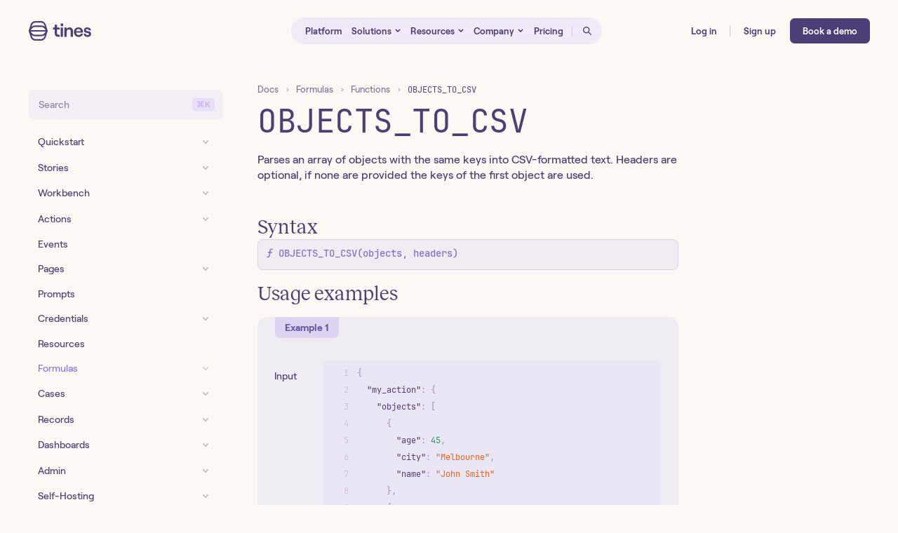

--- FILE ---
content_type: text/html; charset=utf-8
request_url: https://www.tines.com/docs/formulas/functions/objects-to-csv/
body_size: 56696
content:
<!DOCTYPE html><html lang="en-US" class="supports-color-schemes" data-client="false" data-path="/docs/formulas/functions/objects-to-csv/" data-has-sidebar="true" data-is-darker-theme="false" data-color-scheme="auto"><head><meta charSet="utf-8"/><meta http-equiv="x-ua-compatible" content="ie=edge"/><meta name="viewport" content="width=device-width, initial-scale=1, shrink-to-fit=no"/><link rel="preload" href="/fonts/Roobert-Regular.woff2" as="font" type="font/woff2" crossorigin="anonymous"/><link rel="preload" href="/fonts/Reckless-Regular.woff2" as="font" type="font/woff2" crossorigin="anonymous"/><link rel="preload" href="/fonts/Reckless-Light.woff2" as="font" type="font/woff2" crossorigin="anonymous"/><meta name="generator" content="Gatsby 5.14.5"/><meta data-react-helmet="true" name="viewport" content="width=device-width, initial-scale=1, shrink-to-fit=no"/><meta data-react-helmet="true" name="theme-color" content="#FCF9F5"/><meta data-react-helmet="true" name="description" content="Get to know the features and concepts of Tines, in detail."/><meta data-react-helmet="true" name="keywords" content="Tines, security workflow automation, No-Code, SOAR"/><meta data-react-helmet="true" name="title" content="OBJECTS_TO_CSV | Docs | Tines"/><meta data-react-helmet="true" property="og:title" content="OBJECTS_TO_CSV | Docs | Tines"/><meta data-react-helmet="true" property="og:description" content="Get to know the features and concepts of Tines, in detail."/><meta data-react-helmet="true" name="image" property="og:image" content="/static/tines-docs-e045cd04bce96bf50232e5e41f24920f.png"/><meta data-react-helmet="true" name="twitter:card" content="summary_large_image"/><meta data-react-helmet="true" name="twitter:creator" content="tines_io"/><meta data-react-helmet="true" name="twitter:title" content="OBJECTS_TO_CSV | Docs | Tines"/><meta data-react-helmet="true" name="twitter:description" content="Get to know the features and concepts of Tines, in detail."/><meta data-react-helmet="true" name="twitter:image" content="/static/tines-docs-e045cd04bce96bf50232e5e41f24920f.png"/><link rel="alternate" type="application/rss+xml" title="Tines Blog" href="/rss/tines-blog.xml"/><link rel="alternate" type="application/rss+xml" title="Tines self-hosting release notes" href="/rss/tines-self-hosting-release-notes.xml"/><link rel="alternate" type="application/rss+xml" title="Tines Product Updates" href="/rss/tines-product-updates.xml"/><link rel="alternate" type="application/rss+xml" title="Tines Product Updates (Full)" href="/rss/tines-product-updates-full.xml"/><link rel="alternate" type="application/rss+xml" title="Tines Library" href="/rss/tines-story-library.xml"/><style>.gatsby-image-wrapper{position:relative;overflow:hidden}.gatsby-image-wrapper picture.object-fit-polyfill{position:static!important}.gatsby-image-wrapper img{bottom:0;height:100%;left:0;margin:0;max-width:none;padding:0;position:absolute;right:0;top:0;width:100%;object-fit:cover}.gatsby-image-wrapper [data-main-image]{opacity:0;transform:translateZ(0);transition:opacity .25s linear;will-change:opacity}.gatsby-image-wrapper-constrained{display:inline-block;vertical-align:top}</style><noscript><style>.gatsby-image-wrapper noscript [data-main-image]{opacity:1!important}.gatsby-image-wrapper [data-placeholder-image]{opacity:0!important}</style></noscript><script type="module">const e="undefined"!=typeof HTMLImageElement&&"loading"in HTMLImageElement.prototype;e&&document.body.addEventListener("load",(function(e){const t=e.target;if(void 0===t.dataset.mainImage)return;if(void 0===t.dataset.gatsbyImageSsr)return;let a=null,n=t;for(;null===a&&n;)void 0!==n.parentNode.dataset.gatsbyImageWrapper&&(a=n.parentNode),n=n.parentNode;const o=a.querySelector("[data-placeholder-image]"),r=new Image;r.src=t.currentSrc,r.decode().catch((()=>{})).then((()=>{t.style.opacity=1,o&&(o.style.opacity=0,o.style.transition="opacity 500ms linear")}))}),!0);</script><title data-react-helmet="true">OBJECTS_TO_CSV | Docs | Tines</title><link data-react-helmet="true" rel="canonical" href="https://www.tines.com/docs/formulas/functions/objects-to-csv/"/><link rel="sitemap" type="application/xml" href="/sitemap-index.xml"/><link rel="icon" href="/favicon-32x32.png?v=2bb9bd334e9b509b6755a6a7ac12e40e" type="image/png"/><link rel="manifest" href="/manifest.webmanifest" crossorigin="anonymous"/><link rel="apple-touch-icon" sizes="48x48" href="/icons/icon-48x48.png?v=2bb9bd334e9b509b6755a6a7ac12e40e"/><link rel="apple-touch-icon" sizes="72x72" href="/icons/icon-72x72.png?v=2bb9bd334e9b509b6755a6a7ac12e40e"/><link rel="apple-touch-icon" sizes="96x96" href="/icons/icon-96x96.png?v=2bb9bd334e9b509b6755a6a7ac12e40e"/><link rel="apple-touch-icon" sizes="144x144" href="/icons/icon-144x144.png?v=2bb9bd334e9b509b6755a6a7ac12e40e"/><link rel="apple-touch-icon" sizes="192x192" href="/icons/icon-192x192.png?v=2bb9bd334e9b509b6755a6a7ac12e40e"/><link rel="apple-touch-icon" sizes="256x256" href="/icons/icon-256x256.png?v=2bb9bd334e9b509b6755a6a7ac12e40e"/><link rel="apple-touch-icon" sizes="384x384" href="/icons/icon-384x384.png?v=2bb9bd334e9b509b6755a6a7ac12e40e"/><link rel="apple-touch-icon" sizes="512x512" href="/icons/icon-512x512.png?v=2bb9bd334e9b509b6755a6a7ac12e40e"/><link id="global-styles" rel="stylesheet" href="/static/css/styles.5fc0471fc4e6358a7f82.css"/></head><body><div id="___gatsby"><div style="outline:none" tabindex="-1" id="gatsby-focus-wrapper"><div class="lpcz8y1"><nav class="SiteNav s1fu9p80"><div class="sadpix4"><input id="site-nav-toggle" type="checkbox" aria-hidden="true" class="m1ysobqu"/><div class="sn0eqbh"></div><div class="s1jj6obu"><div class="wyjs3kx"><a title="Tines" href="/"><svg class="TinesLogo" width="91" height="28" viewBox="0 0 103 32" fill="currentColor"><title>Tines</title><path d="M42.9689 10.5676H40V13.6565H42.9689V20.4041C42.9689 23.7629 45.1282 25.6822 48.427 25.6822H50.8561V22.3534H48.8468C47.4673 22.3534 46.6576 21.5737 46.6576 20.0442V13.6565H50.8561V10.5676H46.6576V6.00928H42.9689V10.5676Z"></path><path d="M52.5751 8.19849H56.6536V4H52.5751V8.19849ZM56.4437 25.6822V10.5676H52.755V25.6822H56.4437Z"></path><path d="M62.3935 25.6822V17.4352C62.3935 15.216 63.833 13.5966 65.9023 13.5966C67.7916 13.5966 69.0511 15.036 69.0511 17.1053V25.6822H72.7398V16.3256C72.7398 12.7868 70.5206 10.3277 67.1018 10.3277C64.9426 10.3277 63.2332 11.2574 62.3935 12.9068V10.5676H58.7048V25.6822H62.3935Z"></path><path d="M85.399 20.644C85.0092 22.0835 83.7796 22.8632 81.8903 22.8632C79.5511 22.8632 77.9917 21.3038 77.7218 18.8747H88.8778C88.9078 18.5748 88.9377 18.1249 88.9377 17.6151C88.9377 14.0164 86.6586 10.3277 81.5904 10.3277C76.6422 10.3277 74.183 14.0764 74.183 18.065C74.183 22.0235 76.9421 25.9221 81.8903 25.9221C85.6089 25.9221 88.4279 23.8529 88.9977 20.644H85.399ZM81.5904 13.0867C83.7796 13.0867 85.0991 14.5262 85.2491 16.4455H77.8117C78.2016 14.1664 79.5211 13.0867 81.5904 13.0867Z"></path><path d="M96.3428 25.9221C99.8815 25.9221 102.191 24.0628 102.191 21.2138C102.191 14.3763 93.7937 17.975 93.7937 14.7062C93.7937 13.6865 94.6634 13.0867 95.9829 13.0867C97.1525 13.0867 98.442 13.8065 98.6519 15.216H102.011C101.861 12.277 99.4316 10.3277 95.8929 10.3277C92.774 10.3277 90.4649 12.1871 90.4649 14.8261C90.4649 21.2138 98.7419 18.005 98.7419 21.3638C98.7419 22.2634 97.7822 22.9832 96.3428 22.9832C94.6933 22.9832 93.5837 22.0835 93.4338 20.644H90.075C90.2549 23.8829 92.6841 25.9221 96.3428 25.9221Z"></path><path fill-rule="evenodd" clip-rule="evenodd" d="M11.8018 0C8.01458 0 4.66599 2.45749 3.53258 6.06868L0.415527 16L3.53258 25.9313C4.66599 29.5425 8.01458 32 11.8018 32H20.1981C23.9853 32 27.3339 29.5425 28.4673 25.9313L31.5844 16L28.4673 6.06868C27.3339 2.45749 23.9853 0 20.1981 0H11.8018ZM20.1982 2.49634C22.8938 2.49634 25.2772 4.24548 26.0839 6.81577L26.8481 9.25062C25.3107 7.98154 23.3639 7.26723 21.3292 7.26707L10.648 7.26679C8.62691 7.26694 6.69264 7.97168 5.16015 9.22481L5.91625 6.81577C6.72297 4.24548 9.10635 2.49634 11.8019 2.49634H20.1982ZM5.73674 12.1986L3.79587 14.7519L28.1811 14.7519L26.2404 12.1989C25.0741 10.6646 23.2571 9.76356 21.329 9.76341H10.5898C8.68349 9.78153 6.89125 10.6798 5.73674 12.1986ZM28.1771 17.2482L26.2403 19.7989C25.0739 21.3349 23.2555 22.237 21.326 22.2368L10.6509 22.2366C8.72137 22.2367 6.90298 21.3346 5.73661 19.7986L3.79996 17.2482L28.1771 17.2482ZM5.9161 25.1842C6.72282 27.7545 9.1062 29.5037 11.8018 29.5037H20.1981C22.8936 29.5037 25.277 27.7545 26.0837 25.1842L26.8485 22.7476C25.3104 24.0182 23.3622 24.7333 21.3258 24.7332L10.651 24.7329C8.6283 24.7331 6.69244 24.0274 5.15921 22.7727L5.9161 25.1842Z"></path></svg></a></div></div><div class="e13ssh3j"><div class="r1q63jot"><a class="Button s151woyz byd02ej" type="button" href="/book-a-demo/" style="width:auto"><span class="ButtonInner transparent b1cqpofj" style="--b1cqpofj-0:.5em;--b1cqpofj-1:.75em;--b1cqpofj-2:var(--ac, #8d75e6);--b1cqpofj-3:var(--ac, inherit);--b1cqpofj-4:var(--ac10, undefined);--b1cqpofj-5:#6956a8;--b1cqpofj-8:0 1em"><span class="bq638be">Book a demo</span></span></a><a class="Button byd02ej" href="https://login.tines.com" style="width:auto"><span class="ButtonInner transparent b1cqpofj" style="--b1cqpofj-0:.5em;--b1cqpofj-1:.75em;--b1cqpofj-2:var(--ac, #8d75e6);--b1cqpofj-3:var(--ac, inherit);--b1cqpofj-4:var(--ac10, undefined);--b1cqpofj-5:#6956a8;--b1cqpofj-8:0 1em"><span class="bq638be">Log in</span></span></a><a class="Button byd02ej" href="https://login.tines.com/signup" style="width:auto"><span class="ButtonInner transparent b1cqpofj" style="--b1cqpofj-0:.5em;--b1cqpofj-1:.75em;--b1cqpofj-2:var(--ac, #8d75e6);--b1cqpofj-3:var(--ac, inherit);--b1cqpofj-4:var(--ac10, undefined);--b1cqpofj-5:#6956a8;--b1cqpofj-8:0 1em"><span class="bq638be">Sign up</span></span></a><b><i></i></b></div><div class="s151woyz c7bodho"><a class="Button byd02ej" name="book-a-demo" type="button" href="/book-a-demo/" style="width:8.75em"><span class="ButtonInner filled b1cqpofj" color="white" width="8.75em" style="--b1cqpofj-0:.5em;--b1cqpofj-1:.75em;--b1cqpofj-2:white;--b1cqpofj-3:white;--b1cqpofj-4:rgba(255,255,255,0.1);--b1cqpofj-5:white;--b1cqpofj-8:0 1em"><span class="bq638be">Book a demo</span></span></a></div><a class="m1imk8mu" href="/search/"><svg class="Icon SearchIcon" width="12" height="12" viewBox="0 0 12 12" fill="currentColor"><path fill-rule="evenodd" clip-rule="evenodd" d="M8.11345 4.72339C8.11345 6.59567 6.59567 8.11345 4.72339 8.11345C2.85111 8.11345 1.33333 6.59567 1.33333 4.72339C1.33333 2.85111 2.85111 1.33333 4.72339 1.33333C6.59567 1.33333 8.11345 2.85111 8.11345 4.72339ZM7.55849 8.50166C6.76887 9.0951 5.7872 9.44679 4.72339 9.44679C2.11474 9.44679 0 7.33205 0 4.72339C0 2.11474 2.11474 0 4.72339 0C7.33205 0 9.44679 2.11474 9.44679 4.72339C9.44679 5.78739 9.09498 6.76922 8.50135 7.5589L11.8076 10.8651C12.0679 11.1255 12.0679 11.5476 11.8076 11.8079C11.5472 12.0683 11.1251 12.0683 10.8648 11.8079L7.55849 8.50166Z"></path></svg></a><label for="site-nav-toggle" class="mhl4efu"><svg class="menu" width="18" height="17" viewBox="0 0 18 17" fill="none" stroke="currentColor" stroke-width="1.5" stroke-linecap="round"><path d="M3 3.5H15"></path><path d="M3 8.5H15"></path><path d="M3 13.5H15"></path></svg><svg class="close" width="18" height="17" viewBox="0 0 18 17" fill="none" stroke="currentColor" stroke-width="1.5" stroke-linecap="round"><path d="M15 2.5L3 14.5M3 2.5L15 14.5"></path></svg></label></div><div id="navBarSlot" class="m1qwem6a"><div class="n1ugx7rw"><div class="n1l29imn"><div class="n2po2ee"><label class="nrl6nth"><a href="/platform/"><span>Platform</span></a></label></div><div class="n2po2ee"><input id="site-nav-menu-2-toggle" type="checkbox" class="s805u14"/><label for="site-nav-menu-2-toggle" class="nrl6nth"><span><span>Solutions</span><svg width="8" height="6" viewBox="0 0 8 6" fill="none" class="cdky2ql"><path d="M1 1L4 4L7 1" stroke="currentColor" stroke-width="1.5"></path></svg></span><svg width="16" height="8" viewBox="0 0 16 8" fill="none" class="sfseyc8"><path d="M7.29289 1.70711L1 8H15L8.70711 1.70711C8.31658 1.31658 7.68342 1.31658 7.29289 1.70711Z" fill="#d6edd9"></path><path d="M1.70328 8.00057H0.289062L0.290292 7.99934L0.304248 7.98538L0.33224 7.95739L0.346276 7.94336L0.360338 7.9293L0.374426 7.91521L0.38854 7.90109L0.502367 7.78727L0.559873 7.72976L0.574309 7.71532L0.588769 7.70086L0.61776 7.67187L0.63229 7.65734L0.646843 7.64279L0.661419 7.62821L0.676018 7.61362L0.690639 7.59899L0.705283 7.58435L0.719948 7.56968L0.734636 7.555L0.852912 7.43672L0.912549 7.37708L0.972504 7.31713L1.09333 7.1963L1.10852 7.18112L1.12372 7.16591L1.15418 7.13545L1.16943 7.1202L1.18471 7.10493L1.2 7.08964L1.2153 7.07433L1.2767 7.01294L1.33834 6.95129L1.40024 6.88939L1.43127 6.85836L1.44681 6.84282L1.46237 6.82726L1.49352 6.79611L1.52472 6.76491L1.55598 6.73365L1.57163 6.718L1.58729 6.70234L1.60297 6.68667L1.61865 6.67098L1.63435 6.65528L1.65006 6.63957L1.66579 6.62385L1.68152 6.60811L1.71303 6.5766L1.7288 6.56083L1.74458 6.54505L1.77618 6.51345L1.8395 6.45013L1.85536 6.43427L1.87122 6.41841L1.90299 6.38665L1.91888 6.37075L1.93479 6.35485L1.9507 6.33893L1.96662 6.32301L2.22248 6.06715L2.23853 6.0511L2.25459 6.03505L2.28672 6.00292L2.30279 5.98684L2.31887 5.97076L2.33496 5.95468L2.35105 5.93859L2.47993 5.8097L2.49606 5.79357L2.51219 5.77744L2.52833 5.76131L2.54446 5.74517L2.56061 5.72903L2.57675 5.71288L2.60905 5.68059L2.6252 5.66443L2.64135 5.64828L2.67366 5.61597L2.70599 5.58365L2.72215 5.56749L2.73831 5.55132L2.75448 5.53516L2.77064 5.51899L2.80297 5.48666L2.86764 5.42199L2.93231 5.35733L2.99695 5.29268L3.06158 5.22805L3.12617 5.16347L3.25519 5.03444L3.2713 5.01833L3.28741 5.00222L3.31961 4.97002L3.35179 4.93784L3.38395 4.90568L3.51236 4.77727L3.52838 4.76125L3.5444 4.74524L3.57641 4.71323L3.64033 4.6493L3.65629 4.63334L3.67225 4.61738L3.70413 4.5855L3.76779 4.52184L3.79956 4.49007L3.81543 4.4742L3.8313 4.45834L3.84715 4.44249L3.86299 4.42664L3.87882 4.41081L3.89464 4.39499L3.91045 4.37918L3.92625 4.36338L3.94204 4.34759L3.95782 4.33182L3.97358 4.31605L3.98934 4.3003L4.02081 4.26882L4.03653 4.2531L4.05224 4.2374L4.06793 4.2217L4.08361 4.20602L4.11494 4.1747L4.14621 4.14342L4.16183 4.12781L4.17743 4.1122L4.2086 4.08104L4.23971 4.04993L4.25524 4.03439L4.27076 4.01887L4.33269 3.95694L4.34813 3.9415L4.36356 3.92607L4.39437 3.89526L4.40975 3.87988L4.42512 3.86451L4.4558 3.83383L4.48642 3.80321L4.51697 3.77266L4.57786 3.71177L4.6082 3.68144L4.62334 3.66629L4.63846 3.65117L4.69877 3.59086L4.7138 3.57583L4.72881 3.56082L4.7438 3.54583L4.75877 3.53086L4.9955 3.29413L5.0247 3.26493L5.03927 3.25037L5.05381 3.23582L5.06833 3.2213L5.08283 3.20681L5.0973 3.19233L5.11175 3.17788L5.12618 3.16346L5.14058 3.14905L5.15496 3.13467L5.16931 3.12032L5.18364 3.10599L5.19795 3.09168L5.21223 3.0774L5.22648 3.06315L5.24072 3.04892L5.25492 3.03471L5.2691 3.02053L5.28326 3.00638L5.31149 2.97814L5.33962 2.95002L5.36764 2.92199L5.39556 2.89408L5.45106 2.83857L5.47865 2.81098L5.4924 2.79723L5.50613 2.7835L5.51982 2.76981L5.53349 2.75614L5.54713 2.7425L5.56074 2.72889L5.61489 2.67474L5.64179 2.64784L5.66857 2.62107L5.72176 2.56787L5.73498 2.55465L5.74817 2.54146L5.76133 2.5283L5.77446 2.51518L5.78755 2.50208L5.80062 2.48902L5.81365 2.47598L5.82665 2.46298L5.85255 2.43708L5.86546 2.42418L5.87833 2.41131L5.90397 2.38566L5.92948 2.36015L5.94218 2.34745L5.95486 2.33478L5.96749 2.32214L5.9801 2.30954L6.0052 2.28443L6.0177 2.27193L6.03017 2.25947L6.0426 2.24704L6.05499 2.23464L6.07968 2.20995L6.09197 2.19766L6.10422 2.18541L6.11644 2.17319L6.12862 2.16101L6.14077 2.14886L6.15288 2.13675L6.17699 2.11264L6.22477 2.06486L6.27195 2.01768L6.45449 1.83515L6.62661 1.66303L6.637 1.65263L6.64736 1.64228L6.65767 1.63197L6.66793 1.6217L6.67815 1.61148L6.68833 1.6013L6.69847 1.59117L6.70855 1.58108L6.78765 1.50198L6.79733 1.4923L6.80697 1.48266L6.81656 1.47307L6.8261 1.46353L6.86381 1.42582L6.93695 1.35268C7.52367 0.765958 8.47198 0.769277 9.05683 1.35412L15.7033 8.00057H14.2891L8.34972 2.06123C8.15352 1.86503 7.83838 1.86547 7.64406 2.05979L7.63508 2.06876L7.62606 2.07779L7.61699 2.08686L7.60787 2.09598L7.58949 2.11436L7.58023 2.12362L7.57092 2.13293L7.56156 2.14229L7.55216 2.15169L7.54271 2.16114L7.53321 2.17064L7.52366 2.18018L7.51408 2.18977L7.49476 2.20909L7.33371 2.37013L7.16159 2.54225L7.11691 2.58694L7.09433 2.60952L7.08298 2.62087L7.07159 2.63226L6.97906 2.72479L6.93188 2.77197L6.91999 2.78386L6.90806 2.79578L6.8961 2.80775L6.8841 2.81975L6.85999 2.84386L6.84788 2.85597L6.83573 2.86812L6.78679 2.91706L6.7621 2.94175L6.73727 2.96657L6.71231 2.99154L6.69977 3.00407L6.6872 3.01664L6.6746 3.02925L6.66196 3.04188L6.64929 3.05456L6.63659 3.06726L6.62385 3.08L6.61108 3.09277L6.59827 3.10557L6.58543 3.11841L6.57256 3.13128L6.55966 3.14419L6.54672 3.15712L6.53376 3.17009L6.52076 3.18309L6.50772 3.19612L6.48156 3.22228L6.46844 3.23541L6.45528 3.24857L6.42887 3.27498L6.40233 3.30152L6.38902 3.31483L6.37567 3.32817L6.15817 3.54568L6.13047 3.57338L6.11658 3.58727L6.10266 3.60118L6.08872 3.61513L6.07475 3.6291L6.06075 3.6431L6.04672 3.65712L5.93359 3.77025L5.87642 3.82743L5.86206 3.84178L5.84769 3.85616L5.83328 3.87056L5.81886 3.88499L5.80441 3.89944L5.78993 3.91391L5.77544 3.92841L5.76092 3.94293L5.7026 4.00124L5.68797 4.01588L5.67331 4.03053L5.65864 4.04521L5.64393 4.05991L5.62921 4.07463L5.61447 4.08938L5.58492 4.11893L5.57011 4.13374L5.55528 4.14857L5.54043 4.16342L5.52556 4.17829L5.51067 4.19318L5.49576 4.20809L5.46588 4.23797L5.45091 4.25294L5.43592 4.26793L5.42091 4.28294L5.40588 4.29797L5.39083 4.31302L5.37576 4.32809L5.36067 4.34317L5.34557 4.35828L5.28496 4.41888L5.25455 4.44929L5.22407 4.47977L5.20881 4.49504L5.19353 4.51032L5.17823 4.52562L5.16291 4.54094L5.13223 4.57162L5.10148 4.60237L5.03979 4.66405L5.00886 4.69499L4.99337 4.71048L4.97787 4.72598L4.96235 4.7415L4.94681 4.75703L4.93126 4.77258L4.9157 4.78814L4.85332 4.85053L4.79072 4.91313L4.77504 4.92881L4.75934 4.9445L4.72792 4.97593L4.21947 5.48438L4.15531 5.54853L4.13926 5.56459L4.1232 5.58065L4.09106 5.61279L4.0589 5.64495L4.02672 5.67713L3.99452 5.70933L3.97841 5.72544L3.9623 5.74155L3.83327 5.87057L3.81713 5.88672L3.80098 5.90286L3.78484 5.91901L3.76868 5.93516L3.73638 5.96747L3.72022 5.98363L3.70406 5.99978L3.6879 6.01595L3.67174 6.03211L3.65558 6.04827L3.63941 6.06443L3.62325 6.0806L3.60708 6.09676L3.57475 6.1291L3.51008 6.19377L3.44542 6.25843L3.42925 6.27459L3.41309 6.29075L3.38077 6.32307L3.31615 6.38769L3.3 6.40384L3.28386 6.41999L3.25157 6.45228L3.2193 6.48455L3.18704 6.51681L3.15479 6.54906L3.13867 6.56517L3.12256 6.58129L3.10645 6.59739L3.09035 6.6135L3.07425 6.6296L3.05815 6.64569L2.99382 6.71002L2.96169 6.74215L2.94564 6.75821L2.92958 6.77426L2.8975 6.80634L2.88147 6.82238L2.86544 6.8384L2.84943 6.85442L2.83342 6.87043L2.80142 6.90243L2.78543 6.91842L2.76945 6.9344L2.75347 6.95037L2.73751 6.96634L2.72155 6.9823L2.7056 6.99825L2.68966 7.01419L2.67373 7.03012L2.54661 7.15724L2.42014 7.28371L2.40438 7.29947L2.38863 7.31522L2.37289 7.33095L2.35717 7.34668L2.2944 7.40945L2.27874 7.42511L2.26309 7.44076L2.24745 7.45639L2.23183 7.47202L2.21622 7.48763L2.20062 7.50322L2.18504 7.5188L2.16948 7.53437L2.15392 7.54992L2.13838 7.56546L2.10735 7.5965L2.09185 7.612L2.07637 7.62748L2.0609 7.64294L2.04545 7.65839L2.03002 7.67383L2.0146 7.68925L1.9838 7.72004L1.95307 7.75077L1.93773 7.76611L1.92241 7.78144L1.9071 7.79674L1.89181 7.81203L1.87654 7.82731L1.86129 7.84256L1.83083 7.87302L1.80044 7.90341L1.77012 7.93373L1.75499 7.94886L1.73987 7.96397L1.70328 8.00057Z" fill="#b0e0bd"></path></svg></label><div data-positioner="true" class="s1fh1t8s"><div class="spzay5d"><section class="s1v4d1ya srhwvmk"><div class="sraejc9"><header class="shs4k7k"><h3 class="s163fuqa">Solutions</h3></header><div class="two-split vj6ewvl"><a class="lun49z2" href="/solutions/products/"><div class="lfq5v8q"><div class="s14wxqpk"><div class="i14niwny"><svg width="18" height="18" viewBox="0 0 18 18" fill="currentColor"><circle opacity="0.2" cx="10" cy="10.5" r="2"></circle><path fill-rule="evenodd" clip-rule="evenodd" d="M10 4C10 4.55228 9.55228 5 9 5C8.44772 5 8 4.55228 8 4C8 3.44772 8.44772 3 9 3C9.55228 3 10 3.44772 10 4ZM11 4C11 4.93192 10.3626 5.71497 9.5 5.93699V7.05001C10.6411 7.28164 11.5 8.29052 11.5 9.5C11.5 9.82243 11.439 10.1306 11.3278 10.4136L12.8783 11.3439C13.1982 11.1268 13.5843 11 14 11C15.1046 11 16 11.8954 16 13C16 14.1046 15.1046 15 14 15C12.8954 15 12 14.1046 12 13C12 12.6797 12.0753 12.377 12.2092 12.1086L10.7827 11.2527C10.3292 11.714 9.69798 12 9 12C8.30202 12 7.67085 11.714 7.2173 11.2527L5.79085 12.1086C5.9247 12.377 6 12.6797 6 13C6 14.1046 5.10457 15 4 15C2.89543 15 2 14.1046 2 13C2 11.8954 2.89543 11 4 11C4.41571 11 4.80179 11.1268 5.12167 11.3439L6.67219 10.4136C6.56104 10.1306 6.5 9.82243 6.5 9.5C6.5 8.29052 7.35888 7.28164 8.5 7.05001V5.93699C7.63739 5.71497 7 4.93192 7 4C7 2.89543 7.89543 2 9 2C10.1046 2 11 2.89543 11 4ZM7.5 9.5C7.5 8.67157 8.17157 8 9 8C9.82843 8 10.5 8.67157 10.5 9.5C10.5 10.3284 9.82843 11 9 11C8.17157 11 7.5 10.3284 7.5 9.5ZM5 13C5 13.5523 4.55228 14 4 14C3.44772 14 3 13.5523 3 13C3 12.4477 3.44772 12 4 12C4.55228 12 5 12.4477 5 13ZM14 14C14.5523 14 15 13.5523 15 13C15 12.4477 14.5523 12 14 12C13.4477 12 13 12.4477 13 13C13 13.5523 13.4477 14 14 14Z"></path></svg></div><div><h4>By product</h4><p>Connect Tines to any of your favorite products. If it offers an API, Tines connects with it.</p></div></div></div><div class="s1urjlnz"><img src="[data-uri]" width="61" height="63"/></div></a><a class="lun49z2" href="/professional-services/"><div class="lfq5v8q"><div class="s14wxqpk"><div class="i14niwny"><svg width="18" height="18" viewBox="0 0 18 18" fill="currentColor"><path opacity="0.4" d="M4.99999 11.5H14.5L15.5 13H4.29767L4.99999 11.5Z"></path><path opacity="0.2" fill-rule="evenodd" clip-rule="evenodd" d="M9 5C6.5 5.5 5.59286 6.65514 5 9.5C4.88532 10.0503 4.43654 10.3214 4.18088 10.4337C4.07671 10.4794 4 10.5794 4 10.6932V11.5H3.5C3.22386 11.5 3 11.2761 3 11V10.618C3 10.2393 3.23403 9.91313 3.50753 9.65109C3.9287 9.24755 4.08148 8.69145 4.30596 7.87436L4.30596 7.87434L4.30597 7.87432C4.36392 7.66339 4.42664 7.43507 4.5 7.1875C5 5.5 7 5 9 5ZM14.3417 11.5737C14.4129 11.5659 14.4846 11.558 14.5567 11.55C14.8093 11.5219 15 11.3081 15 11.0539V10.618C15 10.2393 14.7664 9.91284 14.4918 9.65192C14.0608 9.24229 13.9034 8.67536 13.6708 7.83756C13.6151 7.63693 13.5551 7.42076 13.486 7.1875C12.986 5.5 11 5 9 5C7.14155 5.86453 6.53649 8.91003 6.41547 10.0798C6.39754 10.2532 6.28592 10.3599 6.18289 10.4223C6.08312 10.4828 6 10.5828 6 10.6995V11.5H5.63902C5.24938 11.5 4.89522 11.7263 4.73154 12.0799L3.80553 14.0803C3.72907 14.2455 3.8491 14.4344 4.0311 14.4353L13.6797 14.4854C14.8812 14.4916 15.6021 13.1531 14.9355 12.1533L14.7969 11.9453C14.6841 11.7762 14.5246 11.6482 14.3417 11.5737Z"></path><path fill-rule="evenodd" clip-rule="evenodd" d="M7.49999 2C7.22385 2 6.99999 2.22386 6.99999 2.5C6.99999 2.77614 7.22385 3 7.49999 3H7.99999C8.27613 3 8.49999 3.22386 8.49999 3.5V3.69098C8.49999 3.86165 8.36164 4 8.19097 4C8.07392 4 7.96692 4.06613 7.91458 4.17082L7.71301 4.57396C7.11114 4.6476 6.52674 4.78158 6.00276 4.99917C5.09731 5.37516 4.33904 6.01807 4.03463 7.04546C3.95861 7.30203 3.89644 7.52642 3.84052 7.72827L3.84052 7.72828C3.75658 8.03126 3.68671 8.28346 3.60515 8.51755C3.47745 8.88408 3.34874 9.11367 3.16374 9.28947C2.85865 9.5794 2.49999 10.0299 2.49999 10.618V11.0586C2.49999 11.3785 2.65157 11.6681 2.89151 11.8519L2.34839 12.6122C1.71572 13.498 2.20905 14.7351 3.28792 14.8795C6.98021 15.3735 11.0198 15.3735 14.7121 14.8795C15.7909 14.7351 16.2843 13.498 15.6516 12.6122L15.1057 11.848C15.3469 11.6644 15.5 11.3742 15.5 11.0525V10.618C15.5 10.0298 15.1406 9.57964 14.8384 9.29006C14.6561 9.11545 14.5302 8.8871 14.4047 8.51976C14.3272 8.29278 14.2614 8.05243 14.1829 7.76596C14.1251 7.55512 14.0605 7.31931 13.9794 7.04546C13.6746 6.01685 12.9116 5.37434 12.0035 4.99888C11.4773 4.78128 10.8905 4.64733 10.2869 4.57376L10.0854 4.17082C10.0331 4.06613 9.92605 4 9.80901 4C9.63834 4 9.49999 3.86165 9.49999 3.69098V3.5C9.49999 3.22386 9.72385 3 9.99999 3H10.5C10.7761 3 11 2.77614 11 2.5C11 2.22386 10.7761 2 10.5 2H7.49999ZM6.38626 5.92271C5.67372 6.21859 5.18902 6.66943 4.99343 7.32954C4.93092 7.54052 4.87331 7.74765 4.81817 7.94591L4.81816 7.94595L4.81816 7.94597C4.72548 8.27921 4.63978 8.58737 4.54948 8.84656C4.39725 9.28348 4.20189 9.68244 3.8526 10.0144C3.60854 10.2463 3.49999 10.4487 3.49999 10.618V11.0568C3.5821 11.0664 3.66401 11.0758 3.74575 11.0849C3.85525 11.0591 3.96982 11.0514 4.08491 11.0636C6.00082 11.2672 7.46193 11.371 8.91426 11.3749C9.2709 11.3741 9.62986 11.369 9.99233 11.3596C11.1622 11.3237 12.3956 11.2251 13.9151 11.0636C14.0212 11.0524 14.1269 11.058 14.2285 11.0792C14.3186 11.0701 14.4091 11.0607 14.5 11.0512V10.618C14.5 10.4487 14.3913 10.2466 14.1465 10.0121C13.7989 9.679 13.6073 9.27889 13.4584 8.84303C13.3741 8.59616 13.2926 8.30035 13.2048 7.98137L13.2047 7.98132L13.2047 7.98129C13.147 7.77161 13.0865 7.55192 13.0206 7.32954C12.8254 6.67065 12.3384 6.21941 11.6214 5.923C10.8939 5.62217 9.96726 5.5 8.99999 5.5C8.0327 5.5 7.10996 5.62219 6.38626 5.92271ZM3.16212 13.1935L3.93496 12.1115C5.62494 12.2909 7.24618 12.3786 8.9142 12.3749C9.27965 12.3758 9.64458 12.3707 10.0156 12.3594C11.3043 12.3261 12.6347 12.24 14.0576 12.1012L14.8379 13.1935C15.0636 13.5095 14.8587 13.8509 14.5794 13.8883C10.9752 14.3706 7.02481 14.3706 3.42055 13.8883C3.14126 13.8509 2.93636 13.5095 3.16212 13.1935Z"></path></svg></div><div><h4>Professional services</h4><p>Accelerate your time to value, and increase your lifetime value with Tines.</p></div></div></div><div class="s1urjlnz"><img src="[data-uri]" width="40" height="67"/></div></a></div></div><div class="sraejc9"><header class="shs4k7k"><h3 class="s163fuqa">By team</h3></header><div class="smqxjt7"><div class="l73iwau"><a href="/solutions/security/"><svg width="18" height="18" viewBox="0 0 18 18" fill="none"><path opacity="0.2" d="M8.67157 4.5H5.5V10.8431C5.5 11.904 5.92143 12.9214 6.67157 13.6716L10.2929 17.2929C10.6834 17.6834 11.3166 17.6834 11.7071 17.2929L15.3284 13.6716C16.0786 12.9214 16.5 11.904 16.5 10.8431V4.5H13.3284C12.798 4.5 12.2893 4.28929 11.9142 3.91421L11 3L10.0858 3.91421C9.71071 4.28929 9.20201 4.5 8.67157 4.5Z" fill="currentColor"></path><path fill-rule="evenodd" clip-rule="evenodd" d="M9.35355 1.64646L9 1.29291L8.64645 1.64646L7.73223 2.56067C7.45093 2.84198 7.0694 3.00001 6.67157 3.00001H3.5H3V3.50001V9.84316C3 11.0366 3.47411 12.1812 4.31802 13.0251L7.93934 16.6465C8.52513 17.2322 9.47487 17.2322 10.0607 16.6465L13.682 13.0251C14.5259 12.1812 15 11.0366 15 9.84316V8.83335L14 9.50001V9.84316C14 10.7714 13.6313 11.6617 12.9749 12.318L9.35355 15.9394C9.15829 16.1346 8.84171 16.1346 8.64645 15.9394L5.02513 12.318C4.36875 11.6617 4 10.7714 4 9.84316V4.00001H6.67157C7.33461 4.00001 7.9705 3.73662 8.43934 3.26778L9 2.70712L9.56066 3.26778C10.0295 3.73662 10.6654 4.00001 11.3284 4.00001H11.7L12.9 3.00001H11.3284C10.9306 3.00001 10.5491 2.84198 10.2678 2.56067L9.35355 1.64646Z" fill="currentColor"></path><path d="M3.5 9.5C5 9.5 5.8041 9.28571 7 8C7 8.71429 7 9.5 7 10.5C7.81093 10.5 9 10.5 9.9795 9.42857C10.1124 10.8571 9.6606 13.9714 6.79044 15" stroke="currentColor"></path><path d="M13.4393 4.16896C12.1094 4.89062 11.2342 6.6875 12.3123 7.79688C13.2905 8.80341 15.5 7.79688 15.8281 5.96875C16.0802 4.56426 15.5047 2.86759 15.0916 2C14.875 2.65625 14.503 3.59176 13.4393 4.16896Z" stroke="currentColor"></path></svg><span>Security</span></a><a href="/solutions/it-operations/"><svg width="18" height="18" viewBox="0 0 18 18" fill="none"><path d="M3.5 3C3.5 2.72386 3.72386 2.5 4 2.5H14C14.2761 2.5 14.5 2.72386 14.5 3V10.5H3.5V3Z" stroke="currentColor"></path><rect opacity="0.4" x="5" y="3" width="6" height="6" fill="currentColor"></rect><rect opacity="0.4" x="4" y="12" width="1" height="1" fill="currentColor"></rect><rect opacity="0.4" x="6" y="12" width="1" height="1" fill="currentColor"></rect><rect opacity="0.4" x="7" y="13" width="1" height="1" fill="currentColor"></rect><rect opacity="0.4" x="7" y="11" width="1" height="1" fill="currentColor"></rect><rect opacity="0.4" x="6" y="14" width="3" height="1" fill="currentColor"></rect><path opacity="0.4" d="M12 12H13.6042L14 14H12V12Z" fill="currentColor"></path><rect opacity="0.4" x="10" y="14" width="1" height="1" fill="currentColor"></rect><rect opacity="0.4" x="5" y="13" width="1" height="1" fill="currentColor"></rect><rect opacity="0.4" x="5" y="11" width="1" height="1" fill="currentColor"></rect><rect opacity="0.4" x="4" y="14" width="1" height="1" fill="currentColor"></rect><rect opacity="0.4" x="10" y="12" width="1" height="1" fill="currentColor"></rect><rect opacity="0.4" x="8" y="12" width="1" height="1" fill="currentColor"></rect><rect opacity="0.4" x="9" y="13" width="1" height="1" fill="currentColor"></rect><rect opacity="0.4" x="9" y="11" width="1" height="1" fill="currentColor"></rect><path d="M1.91308 14.8419L3.36038 10.5H14.6396L16.0869 14.8419C16.1948 15.1657 15.9539 15.5 15.6126 15.5H2.38743C2.04615 15.5 1.80516 15.1657 1.91308 14.8419Z" stroke="currentColor"></path><rect x="12" y="8" width="1" height="1" fill="currentColor"></rect><rect x="6" y="4" width="2" height="1" fill="currentColor"></rect></svg><span>IT operations</span></a><a href="/solutions/infrastructure/"><svg width="18" height="18" viewBox="0 0 18 18" fill="none"><circle opacity="0.5" cx="5.5" cy="15.5" r="1" stroke="currentColor"></circle><circle opacity="0.5" cx="15.5" cy="15.5" r="1" stroke="currentColor"></circle><rect x="0.5" y="11.5" width="17" height="2" rx="1" stroke="currentColor"></rect><circle cx="2.5" cy="15.5" r="1.5" fill="currentColor"></circle><circle cx="12.5" cy="15.5" r="1.5" fill="currentColor"></circle><rect x="3" y="7.5" width="4" height="4" rx="0.5" stroke="currentColor"></rect><rect x="7" y="7.5" width="4" height="4" rx="0.5" stroke="currentColor"></rect><rect opacity="0.3" x="4.5" y="3" width="5" height="5" rx="1" fill="currentColor"></rect><rect opacity="0.3" x="6.5" y="7" width="5" height="5" rx="1" fill="currentColor"></rect><rect x="11" y="7.5" width="4" height="4" rx="0.5" stroke="currentColor"></rect><rect x="5" y="3.5" width="4" height="4" rx="0.5" stroke="currentColor"></rect><rect x="9" y="3.5" width="4" height="4" rx="0.5" stroke="currentColor"></rect></svg><span>Infrastructure</span></a><a href="/solutions/engineering/"><svg width="18" height="18" viewBox="0 0 18 18" fill="none"><circle opacity="0.3" cx="9.5" cy="8.5" r="4.5" fill="currentColor"></circle><circle cx="9" cy="8" r="5.5" stroke="currentColor"></circle><rect x="3.5" y="13.5" width="11" height="2" rx="1" stroke="currentColor"></rect><path d="M3 5.22727C4.5 5.22727 5 4.63636 5 3C5 4.63636 5.5 5.22727 7 5.22727C5.5 5.22727 5 6.86364 5 8.5C5 6.86364 4.5 5.22727 3 5.22727Z" stroke="currentColor" stroke-linecap="round" stroke-linejoin="round"></path><path d="M9 7H11M10 6V8.5" stroke="currentColor" stroke-linecap="round"></path></svg><span>Engineering</span></a><a href="/solutions/product/"><svg width="18" height="18" viewBox="0 0 18 18" fill="none"><path d="M14.75 9.75C14.75 13.2082 12.1916 15.5 9 15.5C5.80844 15.5 3.25 13.2082 3.25 9.75C3.25 7.78203 3.91781 5.6917 4.99455 4.10211C6.07811 2.50245 7.50738 1.5 9 1.5C10.4926 1.5 11.9219 2.50245 13.0054 4.10211C14.0822 5.6917 14.75 7.78203 14.75 9.75Z" stroke="currentColor"></path><circle opacity="0.5" cx="11.5" cy="11.5" r="2.5" fill="currentColor"></circle><path opacity="0.5" d="M11.5 2.875L9.625 4.75L10.875 6L9 7.875" stroke="currentColor"></path><circle opacity="0.5" cx="5.875" cy="5.375" r="1.875" fill="currentColor"></circle></svg><span>Product</span></a></div><div class="szbqmbb s1urjlnz"><img src="/static/SolutionByTeamsIconInNav-0b5935472bfcd4b4f2119b50583c8a8e.svg" width="88" height="61"/></div></div></div><div class="sraejc9"><header class="shs4k7k"><h3 class="s163fuqa">Tines for</h3></header><div class="vj6ewvl"><a class="lun49z2" href="/partners/"><div class="lfq5v8q"><div class="s14wxqpk"><div class="i14niwny"><svg width="18" height="18" viewBox="0 0 18 18" fill="currentColor"><path opacity="0.5" fill-rule="evenodd" clip-rule="evenodd" d="M9 7.3411C8.68408 7.81626 8.5 8.38663 8.5 9C8.5 10.6569 9.84315 12 11.5 12C13.1569 12 14.5 10.6569 14.5 9C14.5 7.34315 13.1569 6 11.5 6C11.1864 6 10.8841 6.04811 10.6 6.13736C10.1812 5.53874 9.6347 5.03607 9 4.66891C9.73543 4.24349 10.5893 4 11.5 4C14.2614 4 16.5 6.23858 16.5 9C16.5 11.7614 14.2614 14 11.5 14C8.73858 14 6.5 11.7614 6.5 9C6.5 7.93527 6.8328 6.94828 7.40005 6.13736C8.0614 6.34509 8.62405 6.77567 9 7.3411Z"></path><path fill-rule="evenodd" clip-rule="evenodd" d="M6.5 14.63C7.39694 14.63 8.24625 14.4198 9 14.0457C9.75374 14.4198 10.6031 14.63 11.5 14.63C14.6094 14.63 17.13 12.1094 17.13 9C17.13 5.89063 14.6094 3.37 11.5 3.37C10.6031 3.37 9.75374 3.58018 8.99999 3.95427C8.24625 3.58018 7.39694 3.37 6.5 3.37C3.39063 3.37 0.869995 5.89063 0.869995 9C0.869995 12.1094 3.39063 14.63 6.5 14.63ZM1.875 9C1.875 6.44568 3.94568 4.375 6.5 4.375C9.05431 4.375 11.125 6.44568 11.125 9C11.125 9.88159 10.8783 10.7056 10.4503 11.4067C10.0575 11.2351 9.71489 10.9703 9.45036 10.6402C9.72087 10.1546 9.875 9.59529 9.875 9C9.875 7.13603 8.36396 5.625 6.5 5.625C4.63603 5.625 3.125 7.13603 3.125 9C3.125 10.864 4.63603 12.375 6.5 12.375C6.75785 12.375 7.00894 12.3461 7.25022 12.2913C7.53898 12.6636 7.87559 12.997 8.25081 13.2821C7.71077 13.5032 7.11961 13.625 6.5 13.625C3.94568 13.625 1.875 11.5543 1.875 9ZM11.5 11.625C11.3989 11.625 11.2991 11.6193 11.2009 11.6081C11.6304 10.8357 11.875 9.94644 11.875 9C11.875 8.05356 11.6304 7.16425 11.2009 6.39185C11.2991 6.38072 11.3989 6.375 11.5 6.375C12.9497 6.375 14.125 7.55025 14.125 9C14.125 10.4497 12.9497 11.625 11.5 11.625ZM11.5 5.625C11.2421 5.625 10.991 5.65391 10.7498 5.70868C10.461 5.33637 10.1244 5.00303 9.74918 4.71788C10.2892 4.49684 10.8804 4.375 11.5 4.375C14.0543 4.375 16.125 6.44568 16.125 9C16.125 11.5543 14.0543 13.625 11.5 13.625C8.94568 13.625 6.875 11.5543 6.875 9C6.875 8.1184 7.12165 7.29442 7.54973 6.5933C7.94246 6.76484 8.2851 7.02969 8.54963 7.35984C8.27912 7.84541 8.125 8.40471 8.125 9C8.125 10.864 9.63603 12.375 11.5 12.375C13.364 12.375 14.875 10.864 14.875 9C14.875 7.13603 13.364 5.625 11.5 5.625ZM6.5 6.375C6.60112 6.375 6.70092 6.38071 6.79907 6.39185C6.36961 7.16425 6.125 8.05355 6.125 9C6.125 9.94643 6.36961 10.8357 6.79907 11.6081C6.70092 11.6193 6.60112 11.625 6.5 11.625C5.05025 11.625 3.875 10.4497 3.875 9C3.875 7.55025 5.05025 6.375 6.5 6.375ZM8.875 9C8.875 8.72003 8.91883 8.4503 9 8.1973C9.08117 8.4503 9.125 8.72003 9.125 9C9.125 9.27996 9.08117 9.54969 9 9.8027C8.91883 9.54969 8.875 9.27996 8.875 9Z"></path></svg></div><div><h4>Partners</h4><p>Work smarter with Tines’ trusted partners.</p></div></div></div><div class="s1urjlnz"><img src="/static/PartnersIconInNav-be0837b33d80081fe2315ae47b39a3a6.svg" width="78" height="75"/></div></a><div class="l73iwau"><a href="/federal/"><svg width="18" height="18" viewBox="0 0 18 18" fill="none"><path fill-rule="evenodd" clip-rule="evenodd" d="M8 2C8 2.55228 8.44772 3 9 3C9.55228 3 10 2.55228 10 2H8ZM8 1C7.44772 1 7 1.44772 7 2C7 3.10457 7.89543 4 9 4H6C5.44772 4 5 4.44772 5 5C5 5.74028 5.4022 6.38663 6 6.73244V7V12V12.2676C5.4022 12.6134 5 13.2597 5 14C5 14.0862 5.01092 14.1699 5.03144 14.2498C4.41634 14.5909 4 15.2468 4 16C4 16.5523 4.44772 17 5 17H13C13.5523 17 14 16.5523 14 16C14 15.2468 13.5837 14.5909 12.9686 14.2498C12.9891 14.1699 13 14.0862 13 14C13 13.2597 12.5978 12.6134 12 12.2676V12V7V6.73244C12.5978 6.38663 13 5.74028 13 5C13 4.44772 12.5523 4 12 4H9C10.1046 4 11 3.10457 11 2C11 1.44772 10.5523 1 10 1H8ZM11 6C11.5523 6 12 5.55228 12 5H6C6 5.55228 6.44772 6 7 6H11ZM11 12V7H10V12H11ZM9.5 12H8.5V7H9.5V12ZM8 12V7H7V12H8ZM7 13C6.44772 13 6 13.4477 6 14H12C12 13.4477 11.5523 13 11 13H7ZM12 15C12.5523 15 13 15.4477 13 16H5C5 15.4477 5.44772 15 6 15H12Z" fill="currentColor"></path><path opacity="0.2" d="M4 16C4 14.8954 4.89543 14 6 14H12C13.1046 14 14 14.8954 14 16V16C14 16.5523 13.5523 17 13 17H5C4.44772 17 4 16.5523 4 16V16Z" fill="currentColor"></path></svg><span>Federal</span></a><a href="/enterprise/"><svg width="18" height="18" viewBox="0 0 18 18" fill="currentColor"><path opacity="0.5" d="M3 8L6 7V15H3V8Z"></path><rect opacity="0.5" x="6" y="12" width="4" height="3"></rect><path opacity="0.3" fill-rule="evenodd" clip-rule="evenodd" d="M10 4H6V5H10V4ZM10 6H6V7H10V6ZM6 8H10V9H6V8ZM10 10H6V11H10V10Z"></path><path opacity="0.2" d="M10 8H14L15 15H10V8Z"></path><path fill-rule="evenodd" clip-rule="evenodd" d="M6.5 1C6.77614 1 7 1.22386 7 1.5V2.66667L10 2.16667L11 2V3.01379V8H14L14.8571 14H16.5C16.7761 14 17 14.2239 17 14.5C17 14.7761 16.7761 15 16.5 15H15H13.9898H11H10V14V12V9V8V3.18046L6 3.84713V12V14V15H5H1.5C1.22386 15 1 14.7761 1 14.5C1 14.2239 1.22386 14 1.5 14H5V3L6 2.83333V1.5C6 1.22386 6.22386 1 6.5 1ZM11 12V14H13.847L13.1327 9H11V12Z"></path></svg><span>Enterprise</span></a><a href="/mssps/"><svg width="18" height="18" viewBox="0 0 18 18" fill="currentColor"><path d="M15 10V10.5C15.2761 10.5 15.5 10.2761 15.5 10H15ZM13.2426 5.75736L12.8891 6.11091L12.8891 6.11091L13.2426 5.75736ZM14.7321 10L14.299 10.25C14.3884 10.4047 14.5534 10.5 14.7321 10.5V10ZM11.5858 9.58579L11.9393 9.93934L11.9393 9.93934L11.5858 9.58579ZM11.2679 10V10.5C11.4466 10.5 11.6116 10.4047 11.701 10.25L11.2679 10ZM10.7321 10L10.299 10.25C10.3884 10.4047 10.5534 10.5 10.7321 10.5V10ZM10.4142 9.58579L10.7678 9.23223L10.7678 9.23223L10.4142 9.58579ZM7.58579 9.58579L7.93934 9.93934L7.93934 9.93934L7.58579 9.58579ZM7.26794 10V10.5C7.44658 10.5 7.61165 10.4047 7.70096 10.25L7.26794 10ZM6.73206 10L6.29904 10.25C6.38835 10.4047 6.55342 10.5 6.73206 10.5V10ZM6.41421 9.58579L6.76777 9.23223L6.76777 9.23223L6.41421 9.58579ZM3.58579 9.58579L3.93934 9.93934L3.93934 9.93934L3.58579 9.58579ZM3.26794 10V10.5C3.44658 10.5 3.61165 10.4047 3.70096 10.25L3.26794 10ZM3 10H2.5C2.5 10.2761 2.72386 10.5 3 10.5V10ZM4.75736 5.75736L4.40381 5.40381L4.40381 5.40381L4.75736 5.75736ZM15.5 10C15.5 8.27609 14.8152 6.62279 13.5962 5.40381L12.8891 6.11091C13.9205 7.14236 14.5 8.54131 14.5 10H15.5ZM14.7321 10.5H15V9.5H14.7321V10.5ZM15.1651 9.75001C15.0568 9.56238 14.9236 9.38806 14.7678 9.23223L14.0607 9.93934C14.1542 10.0329 14.2341 10.1374 14.299 10.25L15.1651 9.75001ZM14.7678 9.23223C14.2989 8.76339 13.663 8.5 13 8.5V9.5C13.3978 9.5 13.7794 9.65804 14.0607 9.93934L14.7678 9.23223ZM13 8.5C12.337 8.5 11.7011 8.76339 11.2322 9.23223L11.9393 9.93934C12.2206 9.65804 12.6022 9.5 13 9.5V8.5ZM11.2322 9.23223C11.0764 9.38806 10.9432 9.56238 10.8349 9.75001L11.701 10.25C11.7659 10.1374 11.8458 10.0329 11.9393 9.93934L11.2322 9.23223ZM10.7321 10.5H11.2679V9.5H10.7321V10.5ZM10.0607 9.93934C10.1542 10.0329 10.2341 10.1374 10.299 10.25L11.1651 9.75001C11.0568 9.56238 10.9236 9.38806 10.7678 9.23223L10.0607 9.93934ZM9 9.5C9.39782 9.5 9.77936 9.65804 10.0607 9.93934L10.7678 9.23223C10.2989 8.76339 9.66304 8.5 9 8.5V9.5ZM7.93934 9.93934C8.22064 9.65804 8.60218 9.5 9 9.5V8.5C8.33696 8.5 7.70107 8.76339 7.23223 9.23223L7.93934 9.93934ZM7.70096 10.25C7.76594 10.1374 7.84582 10.0329 7.93934 9.93934L7.23223 9.23223C7.07641 9.38806 6.94325 9.56238 6.83492 9.75001L7.70096 10.25ZM6.73206 10.5H7.26794V9.5H6.73206V10.5ZM6.06066 9.93934C6.15419 10.0329 6.23406 10.1374 6.29904 10.25L7.16508 9.75001C7.05675 9.56238 6.92359 9.38806 6.76777 9.23223L6.06066 9.93934ZM5 9.5C5.39782 9.5 5.77936 9.65804 6.06066 9.93934L6.76777 9.23223C6.29893 8.76339 5.66304 8.5 5 8.5V9.5ZM3.93934 9.93934C4.22064 9.65804 4.60218 9.5 5 9.5V8.5C4.33696 8.5 3.70107 8.76339 3.23223 9.23223L3.93934 9.93934ZM3.70096 10.25C3.76594 10.1374 3.84582 10.0329 3.93934 9.93934L3.23223 9.23223C3.07641 9.38806 2.94325 9.56238 2.83492 9.75001L3.70096 10.25ZM3 10.5H3.26794V9.5H3V10.5ZM4.40381 5.40381C3.18482 6.62279 2.5 8.27609 2.5 10H3.5C3.5 8.54131 4.07946 7.14236 5.11091 6.11091L4.40381 5.40381ZM9 3.5C7.27609 3.5 5.62279 4.18482 4.40381 5.40381L5.11091 6.11091C6.14236 5.07946 7.54131 4.5 9 4.5V3.5ZM13.5962 5.40381C12.3772 4.18482 10.7239 3.5 9 3.5V4.5C10.4587 4.5 11.8576 5.07946 12.8891 6.11091L13.5962 5.40381Z"></path><path opacity="0.3" fill-rule="evenodd" clip-rule="evenodd" d="M15 10C15 8.4087 14.3679 6.88258 13.2426 5.75736C12.1174 4.63214 10.5913 4 9 4C7.4087 4 5.88258 4.63214 4.75736 5.75736C3.63214 6.88258 3 8.4087 3 10H3.26794C3.3546 9.8499 3.46111 9.71046 3.58579 9.58579C3.96086 9.21071 4.46957 9 5 9C5.53043 9 6.03914 9.21071 6.41421 9.58579C6.53889 9.71046 6.6454 9.8499 6.73206 10L7 10C7 8.4087 7.21071 6.88258 7.58579 5.75736C7.96086 4.63214 8.46957 4 9 4C9.53043 4 10.0391 4.63214 10.4142 5.75736C10.7893 6.88258 11 8.4087 11 10H11.2679C11.3546 9.8499 11.4611 9.71046 11.5858 9.58579C11.9609 9.21071 12.4696 9 13 9C13.5304 9 14.0391 9.21071 14.4142 9.58579C14.5389 9.71046 14.6454 9.8499 14.7321 10H15Z"></path><path fill-rule="evenodd" clip-rule="evenodd" d="M9 3.5C9.41421 3.5 9.75 3.16421 9.75 2.75C9.75 2.33579 9.41421 2 9 2C8.58579 2 8.25 2.33579 8.25 2.75C8.25 3.16421 8.58579 3.5 9 3.5ZM9.5 9.30676C9.5 9.03061 9.27614 8.80676 9 8.80676C8.72386 8.80676 8.5 9.03061 8.5 9.30676V14.25C8.5 14.6642 8.16421 15 7.75 15C7.33579 15 7 14.6642 7 14.25V14C7 13.7239 6.77614 13.5 6.5 13.5C6.22386 13.5 6 13.7239 6 14V14.25C6 15.2165 6.7835 16 7.75 16C8.7165 16 9.5 15.2165 9.5 14.25V9.30676Z"></path></svg><span>MSSPs</span></a></div></div></div></section></div></div></div><div class="n2po2ee"><input id="site-nav-menu-3-toggle" type="checkbox" class="s805u14"/><label for="site-nav-menu-3-toggle" class="nrl6nth"><span><span>Resources</span><svg width="8" height="6" viewBox="0 0 8 6" fill="none" class="cdky2ql"><path d="M1 1L4 4L7 1" stroke="currentColor" stroke-width="1.5"></path></svg></span><svg width="16" height="8" viewBox="0 0 16 8" fill="none" class="sfseyc8"><path d="M7.29289 1.70711L1 8H15L8.70711 1.70711C8.31658 1.31658 7.68342 1.31658 7.29289 1.70711Z" fill="#ffe0cc"></path><path d="M1.70328 8.00057H0.289062L0.290292 7.99934L0.304248 7.98538L0.33224 7.95739L0.346276 7.94336L0.360338 7.9293L0.374426 7.91521L0.38854 7.90109L0.502367 7.78727L0.559873 7.72976L0.574309 7.71532L0.588769 7.70086L0.61776 7.67187L0.63229 7.65734L0.646843 7.64279L0.661419 7.62821L0.676018 7.61362L0.690639 7.59899L0.705283 7.58435L0.719948 7.56968L0.734636 7.555L0.852912 7.43672L0.912549 7.37708L0.972504 7.31713L1.09333 7.1963L1.10852 7.18112L1.12372 7.16591L1.15418 7.13545L1.16943 7.1202L1.18471 7.10493L1.2 7.08964L1.2153 7.07433L1.2767 7.01294L1.33834 6.95129L1.40024 6.88939L1.43127 6.85836L1.44681 6.84282L1.46237 6.82726L1.49352 6.79611L1.52472 6.76491L1.55598 6.73365L1.57163 6.718L1.58729 6.70234L1.60297 6.68667L1.61865 6.67098L1.63435 6.65528L1.65006 6.63957L1.66579 6.62385L1.68152 6.60811L1.71303 6.5766L1.7288 6.56083L1.74458 6.54505L1.77618 6.51345L1.8395 6.45013L1.85536 6.43427L1.87122 6.41841L1.90299 6.38665L1.91888 6.37075L1.93479 6.35485L1.9507 6.33893L1.96662 6.32301L2.22248 6.06715L2.23853 6.0511L2.25459 6.03505L2.28672 6.00292L2.30279 5.98684L2.31887 5.97076L2.33496 5.95468L2.35105 5.93859L2.47993 5.8097L2.49606 5.79357L2.51219 5.77744L2.52833 5.76131L2.54446 5.74517L2.56061 5.72903L2.57675 5.71288L2.60905 5.68059L2.6252 5.66443L2.64135 5.64828L2.67366 5.61597L2.70599 5.58365L2.72215 5.56749L2.73831 5.55132L2.75448 5.53516L2.77064 5.51899L2.80297 5.48666L2.86764 5.42199L2.93231 5.35733L2.99695 5.29268L3.06158 5.22805L3.12617 5.16347L3.25519 5.03444L3.2713 5.01833L3.28741 5.00222L3.31961 4.97002L3.35179 4.93784L3.38395 4.90568L3.51236 4.77727L3.52838 4.76125L3.5444 4.74524L3.57641 4.71323L3.64033 4.6493L3.65629 4.63334L3.67225 4.61738L3.70413 4.5855L3.76779 4.52184L3.79956 4.49007L3.81543 4.4742L3.8313 4.45834L3.84715 4.44249L3.86299 4.42664L3.87882 4.41081L3.89464 4.39499L3.91045 4.37918L3.92625 4.36338L3.94204 4.34759L3.95782 4.33182L3.97358 4.31605L3.98934 4.3003L4.02081 4.26882L4.03653 4.2531L4.05224 4.2374L4.06793 4.2217L4.08361 4.20602L4.11494 4.1747L4.14621 4.14342L4.16183 4.12781L4.17743 4.1122L4.2086 4.08104L4.23971 4.04993L4.25524 4.03439L4.27076 4.01887L4.33269 3.95694L4.34813 3.9415L4.36356 3.92607L4.39437 3.89526L4.40975 3.87988L4.42512 3.86451L4.4558 3.83383L4.48642 3.80321L4.51697 3.77266L4.57786 3.71177L4.6082 3.68144L4.62334 3.66629L4.63846 3.65117L4.69877 3.59086L4.7138 3.57583L4.72881 3.56082L4.7438 3.54583L4.75877 3.53086L4.9955 3.29413L5.0247 3.26493L5.03927 3.25037L5.05381 3.23582L5.06833 3.2213L5.08283 3.20681L5.0973 3.19233L5.11175 3.17788L5.12618 3.16346L5.14058 3.14905L5.15496 3.13467L5.16931 3.12032L5.18364 3.10599L5.19795 3.09168L5.21223 3.0774L5.22648 3.06315L5.24072 3.04892L5.25492 3.03471L5.2691 3.02053L5.28326 3.00638L5.31149 2.97814L5.33962 2.95002L5.36764 2.92199L5.39556 2.89408L5.45106 2.83857L5.47865 2.81098L5.4924 2.79723L5.50613 2.7835L5.51982 2.76981L5.53349 2.75614L5.54713 2.7425L5.56074 2.72889L5.61489 2.67474L5.64179 2.64784L5.66857 2.62107L5.72176 2.56787L5.73498 2.55465L5.74817 2.54146L5.76133 2.5283L5.77446 2.51518L5.78755 2.50208L5.80062 2.48902L5.81365 2.47598L5.82665 2.46298L5.85255 2.43708L5.86546 2.42418L5.87833 2.41131L5.90397 2.38566L5.92948 2.36015L5.94218 2.34745L5.95486 2.33478L5.96749 2.32214L5.9801 2.30954L6.0052 2.28443L6.0177 2.27193L6.03017 2.25947L6.0426 2.24704L6.05499 2.23464L6.07968 2.20995L6.09197 2.19766L6.10422 2.18541L6.11644 2.17319L6.12862 2.16101L6.14077 2.14886L6.15288 2.13675L6.17699 2.11264L6.22477 2.06486L6.27195 2.01768L6.45449 1.83515L6.62661 1.66303L6.637 1.65263L6.64736 1.64228L6.65767 1.63197L6.66793 1.6217L6.67815 1.61148L6.68833 1.6013L6.69847 1.59117L6.70855 1.58108L6.78765 1.50198L6.79733 1.4923L6.80697 1.48266L6.81656 1.47307L6.8261 1.46353L6.86381 1.42582L6.93695 1.35268C7.52367 0.765958 8.47198 0.769277 9.05683 1.35412L15.7033 8.00057H14.2891L8.34972 2.06123C8.15352 1.86503 7.83838 1.86547 7.64406 2.05979L7.63508 2.06876L7.62606 2.07779L7.61699 2.08686L7.60787 2.09598L7.58949 2.11436L7.58023 2.12362L7.57092 2.13293L7.56156 2.14229L7.55216 2.15169L7.54271 2.16114L7.53321 2.17064L7.52366 2.18018L7.51408 2.18977L7.49476 2.20909L7.33371 2.37013L7.16159 2.54225L7.11691 2.58694L7.09433 2.60952L7.08298 2.62087L7.07159 2.63226L6.97906 2.72479L6.93188 2.77197L6.91999 2.78386L6.90806 2.79578L6.8961 2.80775L6.8841 2.81975L6.85999 2.84386L6.84788 2.85597L6.83573 2.86812L6.78679 2.91706L6.7621 2.94175L6.73727 2.96657L6.71231 2.99154L6.69977 3.00407L6.6872 3.01664L6.6746 3.02925L6.66196 3.04188L6.64929 3.05456L6.63659 3.06726L6.62385 3.08L6.61108 3.09277L6.59827 3.10557L6.58543 3.11841L6.57256 3.13128L6.55966 3.14419L6.54672 3.15712L6.53376 3.17009L6.52076 3.18309L6.50772 3.19612L6.48156 3.22228L6.46844 3.23541L6.45528 3.24857L6.42887 3.27498L6.40233 3.30152L6.38902 3.31483L6.37567 3.32817L6.15817 3.54568L6.13047 3.57338L6.11658 3.58727L6.10266 3.60118L6.08872 3.61513L6.07475 3.6291L6.06075 3.6431L6.04672 3.65712L5.93359 3.77025L5.87642 3.82743L5.86206 3.84178L5.84769 3.85616L5.83328 3.87056L5.81886 3.88499L5.80441 3.89944L5.78993 3.91391L5.77544 3.92841L5.76092 3.94293L5.7026 4.00124L5.68797 4.01588L5.67331 4.03053L5.65864 4.04521L5.64393 4.05991L5.62921 4.07463L5.61447 4.08938L5.58492 4.11893L5.57011 4.13374L5.55528 4.14857L5.54043 4.16342L5.52556 4.17829L5.51067 4.19318L5.49576 4.20809L5.46588 4.23797L5.45091 4.25294L5.43592 4.26793L5.42091 4.28294L5.40588 4.29797L5.39083 4.31302L5.37576 4.32809L5.36067 4.34317L5.34557 4.35828L5.28496 4.41888L5.25455 4.44929L5.22407 4.47977L5.20881 4.49504L5.19353 4.51032L5.17823 4.52562L5.16291 4.54094L5.13223 4.57162L5.10148 4.60237L5.03979 4.66405L5.00886 4.69499L4.99337 4.71048L4.97787 4.72598L4.96235 4.7415L4.94681 4.75703L4.93126 4.77258L4.9157 4.78814L4.85332 4.85053L4.79072 4.91313L4.77504 4.92881L4.75934 4.9445L4.72792 4.97593L4.21947 5.48438L4.15531 5.54853L4.13926 5.56459L4.1232 5.58065L4.09106 5.61279L4.0589 5.64495L4.02672 5.67713L3.99452 5.70933L3.97841 5.72544L3.9623 5.74155L3.83327 5.87057L3.81713 5.88672L3.80098 5.90286L3.78484 5.91901L3.76868 5.93516L3.73638 5.96747L3.72022 5.98363L3.70406 5.99978L3.6879 6.01595L3.67174 6.03211L3.65558 6.04827L3.63941 6.06443L3.62325 6.0806L3.60708 6.09676L3.57475 6.1291L3.51008 6.19377L3.44542 6.25843L3.42925 6.27459L3.41309 6.29075L3.38077 6.32307L3.31615 6.38769L3.3 6.40384L3.28386 6.41999L3.25157 6.45228L3.2193 6.48455L3.18704 6.51681L3.15479 6.54906L3.13867 6.56517L3.12256 6.58129L3.10645 6.59739L3.09035 6.6135L3.07425 6.6296L3.05815 6.64569L2.99382 6.71002L2.96169 6.74215L2.94564 6.75821L2.92958 6.77426L2.8975 6.80634L2.88147 6.82238L2.86544 6.8384L2.84943 6.85442L2.83342 6.87043L2.80142 6.90243L2.78543 6.91842L2.76945 6.9344L2.75347 6.95037L2.73751 6.96634L2.72155 6.9823L2.7056 6.99825L2.68966 7.01419L2.67373 7.03012L2.54661 7.15724L2.42014 7.28371L2.40438 7.29947L2.38863 7.31522L2.37289 7.33095L2.35717 7.34668L2.2944 7.40945L2.27874 7.42511L2.26309 7.44076L2.24745 7.45639L2.23183 7.47202L2.21622 7.48763L2.20062 7.50322L2.18504 7.5188L2.16948 7.53437L2.15392 7.54992L2.13838 7.56546L2.10735 7.5965L2.09185 7.612L2.07637 7.62748L2.0609 7.64294L2.04545 7.65839L2.03002 7.67383L2.0146 7.68925L1.9838 7.72004L1.95307 7.75077L1.93773 7.76611L1.92241 7.78144L1.9071 7.79674L1.89181 7.81203L1.87654 7.82731L1.86129 7.84256L1.83083 7.87302L1.80044 7.90341L1.77012 7.93373L1.75499 7.94886L1.73987 7.96397L1.70328 8.00057Z" fill="#ffc8a3"></path></svg></label><div data-positioner="true" class="s1fh1t8s"><div class="spzay5d"><section class="srsb6et srhwvmk"><div class="sraejc9"><header class="mobile-hidden shs4k7k"><h3 class="s163fuqa"><a href="/blog/">Blog</a></h3></header><div class="bzm29fl"><a class="f1ebjelq" href="/blog/understanding-your-tines-deployment-options/"><div class="f1acfpph"><figure class="loaded ixrndjx" style="--ixrndjx-0:stretch;--ixrndjx-2:2400px;--ixrndjx-3:auto;--ixrndjx-4:1.9047619047619047;--ixrndjx-5:56.25%;--ixrndjx-6:cover"><img src="https://www.datocms-assets.com/55802/1768491994-2026-01-understanding-tines-deployment-options.png?auto=format" width="2400" height="1260" style="aspect-ratio:2400/1260"/></figure></div><div class="f1dx4a3c">Understanding your Tines deployment options</div></a><div class="bd3lubo"><a class="btv1uwn desktop-only" href="/blog/understanding-your-tines-deployment-options/"><div class="l19l08pj"><strong>Read article →</strong></div></a><span class="b13qtiap"></span><a class="btv1uwn" href="/blog/"><div class="s14wxqpk"><div class="i14niwny"><svg width="18" height="18" viewBox="0 0 18 18" fill="currentColor"><path fill-rule="evenodd" clip-rule="evenodd" d="M4 4H15V13C15 13.5523 14.5523 14 14 14H4V13.5V6V5V4ZM3 5V4V3H4H15H16V4V13C16 14.1046 15.1046 15 14 15H4H3H2.5L3 14.9146L2.49629 15C1.66957 14.998 1 14.3272 1 13.5V6V5H2H3ZM3 13.5V6H2V13.5C2 13.7761 2.22386 14 2.5 14C2.77614 14 3 13.7761 3 13.5Z"></path><path opacity="0.5" fill-rule="evenodd" clip-rule="evenodd" d="M5 5.5C5 5.22386 5.22386 5 5.5 5H12.5C12.7761 5 13 5.22386 13 5.5V6.5C13 6.77614 12.7761 7 12.5 7H5.5C5.22386 7 5 6.77614 5 6.5V5.5ZM5 8.5C5 8.22386 5.22386 8 5.5 8H8.5C8.77614 8 9 8.22386 9 8.5V10.5C9 10.7761 8.77614 11 8.5 11H5.5C5.22386 11 5 10.7761 5 10.5V8.5ZM10.5 8C10.2239 8 10 8.22386 10 8.5C10 8.77614 10.2239 9 10.5 9H13.5C13.7761 9 14 8.77614 14 8.5C14 8.22386 13.7761 8 13.5 8H10.5ZM10 10.5C10 10.2239 10.2239 10 10.5 10H13.5C13.7761 10 14 10.2239 14 10.5C14 10.7761 13.7761 11 13.5 11H10.5C10.2239 11 10 10.7761 10 10.5ZM5.5 12C5.22386 12 5 12.2239 5 12.5C5 12.7761 5.22386 13 5.5 13H11.5C11.7761 13 12 12.7761 12 12.5C12 12.2239 11.7761 12 11.5 12H5.5Z"></path></svg></div><div class="l19l08pj"><h4><span class="w13hmoqw">Tines<!-- --> </span>Blog<span class="w13hmoqw"> →</span></h4></div></div></a></div></div></div><div class="wide sraejc9"><header class="mobile-hidden shs4k7k"><h3 class="s163fuqa">Discover &amp; Learn</h3></header><div class="h2hak9s"><div><div class="three-split-flexible full-height vj6ewvl"><a class="llwgbff" href="/case-studies/"><div class="i14niwny"><svg width="18" height="18" viewBox="0 0 18 18" fill="currentColor"><path opacity="0.1" d="M5 5C5 4.44772 5.44772 4 6 4H14C15.1046 4 16 4.89543 16 6V14C16 15.1046 15.1046 16 14 16H6C5.44771 16 5 15.5523 5 15V5Z"></path><path fill-rule="evenodd" clip-rule="evenodd" d="M13 3H4L4 14H13C13.5523 14 14 13.5523 14 13V4C14 3.44772 13.5523 3 13 3ZM4 2C3.44772 2 3 2.44772 3 3V14C3 14.5523 3.44772 15 4 15H13C14.1046 15 15 14.1046 15 13V4C15 2.89543 14.1046 2 13 2H4Z"></path><path opacity="0.8" fill-rule="evenodd" clip-rule="evenodd" d="M8.5 2.75V7.39645C8.5 7.61917 8.76929 7.73071 8.92678 7.57322L10.3232 6.17678C10.4209 6.07915 10.5791 6.07915 10.6768 6.17678L12.0732 7.57322C12.2307 7.73071 12.5 7.61917 12.5 7.39645V2.75C12.5 2.61193 12.3881 2.5 12.25 2.5H8.75C8.61193 2.5 8.5 2.61193 8.5 2.75ZM5 3V14H6L6 3L5 3Z"></path></svg></div><div class="l19l08pj"><h4>Case studies</h4><p>Discover how companies apply Tines to transform the way their teams operate.</p></div></a><a class="llwgbff" href="/library/"><div class="i14niwny"><svg width="18" height="18" viewBox="0 0 18 18" fill="currentColor"><path opacity="0.2" fill-rule="evenodd" clip-rule="evenodd" d="M6 4C5.44772 4 5 4.44771 5 5V13H6.5V8.5C6.5 7.11929 7.61929 6 9 6C10.3807 6 11.5 7.11929 11.5 8.5V13H13V5C13 4.44772 12.5523 4 12 4H6Z"></path><path fill-rule="evenodd" clip-rule="evenodd" d="M13 14H13.5C13.7761 14 14 13.7761 14 13.5V3.5C14 3.22386 13.7761 3 13.5 3H4.5C4.22386 3 4 3.22386 4 3.5V13.5C4 13.7761 4.22386 14 4.5 14H5V13H6V12V11H6.5V8.5C6.5 7.11929 7.61929 6 9 6C10.3807 6 11.5 7.11929 11.5 8.5V11H12V12V13H13V14ZM12 14H11H7H6V15H12V14ZM10.5 11V8.5C10.5 7.67157 9.82843 7 9 7C8.17157 7 7.5 7.67157 7.5 8.5V11H10.5ZM7.5 12H7V13H11V12H10.5H7.5ZM4.5 15H5V16H6H12H13V15H13.5C14.3284 15 15 14.3284 15 13.5V3.5C15 2.67157 14.3284 2 13.5 2H4.5C3.67157 2 3 2.67157 3 3.5V13.5C3 14.3284 3.67157 15 4.5 15Z"></path></svg></div><div class="l19l08pj"><h4>Library</h4><p>Get inspiration from hundreds of<!-- --> <span class="n1i53y09">pre-built workflows</span>.</p></div></a><div class="c178qwq2"><a href="/events/"><div class="s14wxqpk"><div class="i14niwny"><svg width="18" height="18" viewBox="0 0 18 18" fill="currentColor"><path opacity="0.3" d="M6.5 8.5V15.5L11.5 13.5V8.5L9 12L6.5 8.5Z"></path><path opacity="0.5" fill-rule="evenodd" clip-rule="evenodd" d="M11.1596 9.80844C12.1232 8.62752 13 7.55295 13 5.85C13 3.7237 11.2091 2 9 2C6.79086 2 5 3.7237 5 5.85C5 7.55295 5.87681 8.62752 6.84039 9.80844C7.5105 10.6297 8.22259 11.5024 8.71092 12.6737C8.80768 12.9057 9.19232 12.9057 9.28908 12.6737C9.77741 11.5024 10.4895 10.6297 11.1596 9.80844ZM9 7C9.55228 7 10 6.55228 10 6C10 5.44772 9.55228 5 9 5C8.44772 5 8 5.44772 8 6C8 6.55228 8.44772 7 9 7Z"></path><path fill-rule="evenodd" clip-rule="evenodd" d="M12 5.85C12 6.94964 11.544 7.71806 10.8057 8.65467C10.6831 8.81018 10.5504 8.97228 10.4115 9.14212C9.9655 9.68713 9.45424 10.3119 9 11.0551C8.54576 10.3119 8.0345 9.68713 7.58854 9.14212L7.58853 9.14211C7.44956 8.97227 7.31693 8.81018 7.19434 8.65467C6.456 7.71806 6 6.94964 6 5.85C6 4.31167 7.30678 3 9 3C10.6932 3 12 4.31167 12 5.85ZM11.1596 9.80844C10.6027 10.491 10.0168 11.209 9.55442 12.1045L9.54278 12.1271C9.5007 12.2092 9.45966 12.2929 9.41979 12.3781C9.37468 12.4745 9.33105 12.573 9.28908 12.6737C9.19232 12.9057 8.80768 12.9057 8.71092 12.6737C8.66895 12.573 8.62532 12.4745 8.58021 12.3781C8.54034 12.2929 8.4993 12.2092 8.45722 12.1271L8.44558 12.1045C7.98322 11.209 7.39731 10.491 6.84039 9.80844C6.02736 8.81204 5.27612 7.89135 5.06121 6.60504C5.06417 6.62276 5.06723 6.64041 5.07039 6.658L3 6.1404V14.1096L6.46442 14.9757L11.1344 13.1077C11.3659 13.0151 11.6236 13.0123 11.857 13.0999L15 14.2785V6.34652L12.9912 5.59323C12.9971 5.6781 13 5.76372 13 5.85C13 7.55295 12.1232 8.62752 11.1596 9.80844ZM12.7158 4.42194L15.3511 5.41019C15.7414 5.55655 16 5.92967 16 6.34652V14.2785C16 14.9767 15.3026 15.46 14.6489 15.2148L11.5058 14.0362L6.83581 15.9042C6.64063 15.9823 6.42582 15.9969 6.22188 15.9459L2.75746 15.0798C2.3123 14.9685 2 14.5685 2 14.1096V6.1404C2 5.48983 2.61139 5.01247 3.24254 5.17026L5.00755 5.61151C5.1355 3.5963 6.87407 2 9 2C10.6849 2 12.1265 3.00269 12.7158 4.42194ZM5 5.85002C5 5.85002 5 5.85002 5 5.85001Z"></path></svg></div><div>Events</div></div></a><a href="/podcast/"><div class="s14wxqpk"><div class="i14niwny"><svg width="18" height="18" viewBox="0 0 18 18" fill="currentColor"><path opacity="0.5" fill-rule="evenodd" clip-rule="evenodd" d="M5 4L5.75516 5.13274C5.89503 5.34255 6.16869 5.41356 6.40006 5.3133C8.13335 4.56223 9.86665 4.56223 11.5999 5.3133C11.8313 5.41356 12.105 5.34255 12.2448 5.13274L13 4L9.17556 2.56583C9.06237 2.52338 8.93763 2.52338 8.82444 2.56583L5 4ZM3.31454 8.4981C3.31454 8.36003 3.20262 8.2481 3.06454 8.2481C2.92647 8.2481 2.81454 8.36003 2.81454 8.4981C2.81454 9.7027 2.96483 11.0517 3.11383 12.0947C3.18848 12.6173 3.26313 13.0652 3.31915 13.3826C3.34717 13.5414 3.37054 13.6676 3.38694 13.7543C3.39515 13.7977 3.40161 13.8312 3.40604 13.8539L3.41112 13.8798L3.41245 13.8866L3.41281 13.8883L3.4129 13.8888L3.41293 13.889L3.65729 13.8402L3.41294 13.889C3.44002 14.0244 3.57173 14.1122 3.70712 14.0852C3.84251 14.0581 3.93031 13.9264 3.90324 13.791L3.90322 13.7909L3.90316 13.7906L3.90286 13.7891L3.90165 13.783L3.89681 13.7583C3.89255 13.7364 3.88626 13.7038 3.87823 13.6614C3.86217 13.5765 3.83917 13.4523 3.81154 13.2958C3.75627 12.9826 3.68254 12.5402 3.6088 12.024C3.46103 10.9896 3.31454 9.66769 3.31454 8.4981ZM15.1854 8.4981C15.1854 8.36003 15.0735 8.2481 14.9354 8.2481C14.7974 8.2481 14.6854 8.36003 14.6854 8.4981C14.6854 9.66769 14.539 10.9896 14.3912 12.024C14.3174 12.5402 14.2437 12.9826 14.1884 13.2958C14.1608 13.4523 14.1378 13.5765 14.1218 13.6614C14.1137 13.7038 14.1074 13.7364 14.1032 13.7583L14.0983 13.783L14.0971 13.7891L14.0968 13.7906L14.0968 13.7909L14.0967 13.791C14.0697 13.9264 14.1575 14.0581 14.2929 14.0852C14.4283 14.1122 14.56 14.0244 14.587 13.889L14.343 13.8402L14.5871 13.889L14.5871 13.8888L14.5872 13.8883L14.5875 13.8866L14.5889 13.8798L14.5939 13.8539C14.5984 13.8312 14.6048 13.7977 14.613 13.7543C14.6294 13.6676 14.6528 13.5414 14.6808 13.3826C14.7369 13.0652 14.8115 12.6173 14.8862 12.0947C15.0352 11.0517 15.1854 9.7027 15.1854 8.4981Z"></path><path fill-rule="evenodd" clip-rule="evenodd" d="M12.9405 4.4255C11.8626 3.42104 10.3651 3.00164 9.00002 3.00164C7.63492 3.00164 6.13747 3.42104 5.05948 4.42551C4.00068 5.41208 3.27893 7.02597 3.5615 9.56896C3.59199 9.84341 3.39422 10.0906 3.11977 10.1211C2.84532 10.1516 2.59811 9.95385 2.56761 9.6794C2.25661 6.88048 3.04782 4.93311 4.37776 3.69389C5.6885 2.47256 7.45557 2.00164 9.00002 2.00164C10.5445 2.00164 12.3115 2.47256 13.6223 3.69389C14.9522 4.93311 15.7434 6.88048 15.4324 9.67939C15.4019 9.95385 15.1547 10.1516 14.8802 10.1211C14.6058 10.0906 14.408 9.84342 14.4385 9.56896C14.721 7.02597 13.9993 5.41207 12.9405 4.4255ZM3.65465 11.0722C3.53289 11.0203 3.39584 11 3.25525 11.0201C2.8452 11.0787 2.56028 11.4586 2.61885 11.8686L2.91563 13.946C2.97421 14.3561 3.3541 14.641 3.76415 14.5824C3.84024 14.5716 3.91201 14.5496 3.97808 14.5185C4.34515 15.2011 5.09369 15.6361 5.91478 15.5643L6.28753 15.5317L6.29446 15.531L6.94749 15.4739C7.49767 15.4258 7.90466 14.9407 7.85653 14.3905L7.51353 10.4701C7.46539 9.91988 6.98036 9.51289 6.43018 9.56103L5.42798 9.64871L5.42348 9.64914L5.39747 9.65142C4.55621 9.72502 3.88234 10.3094 3.65465 11.0722ZM14.7447 11.0201C15.1548 11.0787 15.4397 11.4586 15.3811 11.8686L15.0844 13.946C15.0258 14.3561 14.6459 14.641 14.2358 14.5824C14.1597 14.5716 14.088 14.5496 14.0219 14.5185C13.6548 15.2011 12.9063 15.6361 12.0852 15.5643L12.0579 15.5619L12.0547 15.5616L11.0619 15.4748C10.5117 15.4266 10.1047 14.9416 10.1528 14.3914L10.4958 10.4709C10.544 9.92076 11.029 9.51377 11.5792 9.56191L12.2249 9.6184L12.2298 9.61881L12.6025 9.65142C13.4438 9.72502 14.1176 10.3094 14.3453 11.0722C14.4671 11.0203 14.6041 11 14.7447 11.0201ZM12.145 14.5657L12.145 14.5656L12.1373 14.565L11.149 14.4786L11.492 10.5581L12.1378 10.6146L12.1378 10.6146L12.1426 10.615L12.1442 10.6151L12.5154 10.6476C13.0656 10.6957 13.4725 11.1808 13.4244 11.731L13.2557 13.659C13.2076 14.2092 12.7226 14.6162 12.1724 14.5681L12.145 14.5657ZM6.51733 10.5572L5.51954 10.6445L5.51946 10.6445L5.51063 10.6454L5.51063 10.6453L5.48462 10.6476C4.93444 10.6957 4.52745 11.1808 4.57558 11.731L4.74427 13.659C4.79241 14.2092 5.27744 14.6162 5.82762 14.5681L6.19758 14.5357L6.20155 14.5353L6.2073 14.5348L6.2073 14.5348L6.86033 14.4777L6.51733 10.5572Z"></path></svg></div><div>Podcast</div></div></a><a href="/webinars/"><div class="s14wxqpk"><div class="i14niwny"><svg width="18" height="18" viewBox="0 0 18 18" fill="currentColor"><path opacity="0.2" d="M5 9H16V14C16 15.6569 14.6569 17 13 17H7C5.89543 17 5 16.1046 5 15V9Z"></path><path opacity="0.4" fill-rule="evenodd" clip-rule="evenodd" d="M14.0735 0.962347L2.48235 4.06818L2.99999 6.00003L2.99999 8L15 8L15 6L3.0001 6L14.5911 2.8942L14.0735 0.962347Z"></path><path fill-rule="evenodd" clip-rule="evenodd" d="M12.1416 1.47998L14.0735 0.962341L14.5911 2.89419L12.1416 1.47998ZM10.7274 3.92947L8.27792 2.51526L10.2098 1.99762L12.6593 3.41183L10.7274 3.92947ZM4.41421 3.55053L6.8637 4.96475L8.79555 4.44711L6.34606 3.03289L4.41421 3.55053ZM2.48236 4.06817L4.93185 5.48238L3.00002 6.00001L5 7.99999H4V8.99999V14C4 14.5523 4.44772 15 5 15H13C13.5523 15 14 14.5523 14 14V8.99999V7.99999H15V8.99999V14C15 15.1046 14.1046 16 13 16H5C3.89543 16 3 15.1046 3 14V8.99999V7.99999L3 6.00002L2.48236 4.06817ZM15 7.99999L13 5.99999H15V7.99999ZM13 7.99999L11 5.99999H9L11 7.99999H13ZM9 7.99999L7 5.99999H5L7 7.99999H9ZM7.5 9.5L11.5 11.5L7.5 13.5V9.5Z"></path></svg></div><div>Webinars</div></div></a><a href="/blog/guides/"><div class="s14wxqpk"><div class="i14niwny"><svg width="18" height="18" viewBox="0 0 18 18" fill="currentColor"><path opacity="0.2" d="M3 4C3 2.89543 3.89543 2 5 2H13C14.1046 2 15 2.89543 15 4V6H3V4Z"></path><path fill-rule="evenodd" clip-rule="evenodd" d="M5 3H13C13.5523 3 14 3.44772 14 4V11H11.5C10.6716 11 10 11.6716 10 12.5V15H5C4.44772 15 4 14.5523 4 14V4C4 3.44772 4.44772 3 5 3ZM11 14.5858L13.5858 12H11.5C11.2239 12 11 12.2239 11 12.5V14.5858ZM3 4C3 2.89543 3.89543 2 5 2H13C14.1046 2 15 2.89543 15 4V11.1716C15 11.702 14.7893 12.2107 14.4142 12.5858L11.5858 15.4142C11.2107 15.7893 10.702 16 10.1716 16H5C3.89543 16 3 15.1046 3 14V4ZM5 8.5C5 8.22386 5.22386 8 5.5 8H10.5C10.7761 8 11 8.22386 11 8.5C11 8.77614 10.7761 9 10.5 9H5.5C5.22386 9 5 8.77614 5 8.5ZM5.5 10C5.22386 10 5 10.2239 5 10.5C5 10.7761 5.22386 11 5.5 11H7.5C7.77614 11 8 10.7761 8 10.5C8 10.2239 7.77614 10 7.5 10H5.5Z"></path></svg></div><div>Guides</div></div></a><a href="/bootcamps/"><div class="s14wxqpk"><div class="i14niwny"><svg width="18" height="18" viewBox="0 0 18 18" fill="currentColor" fill-rule="evenodd" clip-rule="evenodd"><path opacity="0.2" d="M9.64897 6.85559C9.79539 6.70536 10.0133 6.66926 10.1941 6.74729C12.5545 9.31978 14.746 12.3574 15.7591 14.8505C15.8875 15.1666 15.6476 15.5 15.3063 15.5H11.2035C11.5712 15.498 11.8114 15.1125 11.6503 14.7812L9.86652 11.1154C9.19911 12.0262 8.5188 13.7825 8.17357 14.8884C8.07728 15.1968 8.31109 15.4982 8.63371 15.5H3.3895C4.5903 12.7758 7.09122 9.47994 9.64897 6.85559Z"></path><path d="M9.00001 1.5C9.27615 1.5 9.50001 1.72386 9.50001 2H11.7586C12.2931 2 12.5608 2.64628 12.1829 3.02426L11.7071 3.5L12.1829 3.97574C12.5608 4.35372 12.2931 5 11.7586 5H9.50001V5.34266C9.57498 5.38661 9.64541 5.44126 9.70911 5.50662C12.3978 8.26531 15.0545 11.7884 16.2223 14.6622C16.494 15.3308 15.9766 16 15.3063 16H11.5H6.50001H2.69373C2.02342 16 1.50606 15.3308 1.77775 14.6622C2.94556 11.7884 5.60222 8.26531 8.29091 5.50662C8.35461 5.44126 8.42505 5.38661 8.50001 5.34266V4.4V2.6V2C8.50001 1.72386 8.72387 1.5 9.00001 1.5ZM9.50001 4H10.7929L10.7172 3.92426C10.4829 3.68995 10.4829 3.31005 10.7172 3.07574L10.7929 3H9.50001V4ZM9.00001 6.2118C6.36688 8.91489 3.82562 12.3064 2.71999 15H6.11132C6.56813 13.2395 7.08083 11.7904 8.35547 9.60723C8.64361 9.11372 9.35641 9.11372 9.64455 9.60723C10.9192 11.7904 11.4319 13.2395 11.8887 15H15.28C14.1744 12.3064 11.6331 8.91489 9.00001 6.2118ZM10.8546 15C10.4602 13.5272 10.0038 12.2707 9.00001 10.4928C7.99626 12.2707 7.53983 13.5272 7.14541 15H10.8546Z"></path></svg></div><div>Bootcamps</div></div></a><div class="crvf9qi"><a href="/docs/quickstart/"><div class="s14wxqpk"><div class="i14niwny"><svg width="18" height="18" viewBox="0 0 18 18" fill="currentColor"><path opacity="0.2" d="M6.34141 7H5V16H13V11H11C10.7606 11 10.5408 10.9159 10.3687 10.7756C8.49101 10.2463 6.9868 8.82599 6.34141 7Z"></path><path fill-rule="evenodd" clip-rule="evenodd" d="M14 9.04166C14 8.6847 14.1967 8.36235 14.4768 8.14113C15.4046 7.4086 16 6.27384 16 5C16 2.79086 14.2091 1 12 1C9.79086 1 8 2.79086 8 5H3V14.5C3 15.3284 3.67157 16 4.5 16H12V13H13C13.5523 13 14 12.5523 14 12V9.04166ZM13.8571 7.35629C14.555 6.80524 15 5.95488 15 5C15 3.34315 13.6569 2 12 2C10.3431 2 9 3.34315 9 5C9 5.95488 9.44499 6.80524 10.1429 7.35629C10.5907 7.70986 10.9848 8.28334 10.9996 9C10.9997 9 10.9994 9 10.9996 9L13 9C13.0001 9 12.9999 9 13 9C13.0148 8.28334 13.4093 7.70986 13.8571 7.35629ZM11 13C10.4477 13 10 12.5523 10 12V9.04166C10 8.6847 9.80335 8.36235 9.52319 8.14113C8.84693 7.60717 8.34723 6.85948 8.12602 6H4V13H11ZM13 10H11V12H13V10ZM4.5 14C4.22386 14 4 14.2239 4 14.5C4 14.7761 4.22386 15 4.5 15H11V14H4.5Z"></path></svg></div><div>Docs</div></div></a><div class="c5b4ttk">•</div><a href="/api/welcome/"><div class="s14wxqpk"><div class="i14niwny"><svg width="18" height="18" viewBox="0 0 18 18" fill="currentColor"><path opacity="0.2" d="M2.83984 11.8284C2.64457 11.6331 2.64457 11.3165 2.83984 11.1212L9.2038 4.75729C9.39906 4.56202 9.71564 4.56202 9.9109 4.75729L12.9649 7.81126C13.0476 7.89397 13.0987 8.00306 13.1093 8.11955L13.43 11.6481C13.4406 11.7646 13.4917 11.8736 13.5744 11.9564L14.5071 12.889C14.7024 13.0843 14.7024 13.4009 14.5071 13.5961L11.6787 16.4245C11.4834 16.6198 11.1668 16.6198 10.9716 16.4245L10.0389 15.4919C9.9562 15.4092 9.84711 15.3581 9.73062 15.3475L6.2021 15.0267C6.08561 15.0161 5.97652 14.965 5.89381 14.8823L2.83984 11.8284Z"></path><rect opacity="0.3" x="6.5271" y="12.0302" width="1" height="8.56694" rx="0.5" transform="rotate(-135 6.5271 12.0302)"></rect><path fill-rule="evenodd" clip-rule="evenodd" d="M5.29073 1.19784C5.09547 1.3931 5.09547 1.70968 5.29073 1.90495L7.43599 4.0502L4.60757 6.87861L2.46232 4.73336C2.26706 4.5381 1.95047 4.5381 1.75521 4.73336C1.55995 4.92862 1.55995 5.2452 1.75521 5.44047L3.90046 7.58572L2.83985 8.64633C2.64459 8.84159 2.64459 9.15818 2.83985 9.35344L5.89383 12.4074C5.97654 12.4901 6.08563 12.5412 6.20211 12.5518L9.73064 12.8726C9.84713 12.8832 9.95622 12.9343 10.0389 13.017L10.9716 13.9496C11.1668 14.1449 11.4834 14.1449 11.6787 13.9496L12.734 12.8943C13.6364 13.8447 14.5574 15.0322 14.5574 16.5C14.5574 16.7761 14.7812 17 15.0574 17C15.3335 17 15.5574 16.7761 15.5574 16.5C15.5574 14.6326 14.3926 13.1801 13.4424 12.1859L14.5071 11.1212C14.7024 10.9259 14.7024 10.6094 14.5071 10.4141L13.5745 9.48144C13.4917 9.39873 13.4407 9.28965 13.4301 9.17316L13.1093 5.64463C13.0987 5.52815 13.0476 5.41906 12.9649 5.33635L9.91092 2.28237C9.71566 2.08711 9.39908 2.08711 9.20381 2.28237L8.14309 3.34309L5.99784 1.19784C5.80258 1.00258 5.486 1.00258 5.29073 1.19784ZM8.49086 4.40954C8.49282 4.40764 8.49476 4.40573 8.49669 4.4038C8.49863 4.40186 8.50054 4.39992 8.50243 4.39796L9.55737 3.34303L12.1298 5.91545L12.4342 9.26369C12.4659 9.61316 12.6192 9.94042 12.8674 10.1885L13.4465 10.7677L11.3251 12.889L10.746 12.3099C10.4979 12.0617 10.1706 11.9085 9.82117 11.8767L6.47293 11.5723L3.90051 8.99989L8.49086 4.40954Z"></path></svg></div><div>API Docs</div></div></a></div></div></div></div><div><div class="three-split-flexible full-height vj6ewvl"><a class="llwgbff" href="/university/"><div class="i14niwny"><svg width="18" height="18" viewBox="0 0 18 18" fill="currentColor"><path opacity="0.5" fill-rule="evenodd" clip-rule="evenodd" d="M5 6H4V7V8H5H6V7V6H5ZM9 6H8V7V8H9H10V7V6H9ZM12 6H13H14V7V8H13H12V7V6Z"></path><path opacity="0.6" fill-rule="evenodd" clip-rule="evenodd" d="M5 7H4V8V12V13H5H6V12V8V7H5ZM9 7H8V8V12V13H9H10V12V8V7H9ZM12 7H13H14V8V12V13H13H12V12V8V7Z"></path><path fill-rule="evenodd" clip-rule="evenodd" d="M9.15811 2.52567L9 2.47296L8.84189 2.52567L2.84189 4.52567L2.5 4.63963V5.00001V6.50001V7.00001H3H15H15.5V6.50001V5.00001V4.63963L15.1581 4.52567L9.15811 2.52567ZM3.5 6.00001V5.36039L9 3.52705L14.5 5.36039V6.00001H3.5ZM3.38743 14L3.72076 13H14.2792L14.6126 14H3.38743ZM15.2279 12.6838L15.6667 14L16 15H14.9459H3.05409H2L2.33333 14L2.77208 12.6838C2.90819 12.2754 3.29033 12 3.72076 12H14.2792C14.7097 12 15.0918 12.2754 15.2279 12.6838Z"></path></svg></div><div class="l19l08pj"><h4>University</h4><p>Guided learning paths for every level. Earn your badges and Tines certifications.</p></div></a><a href="https://explained.tines.com/en/" class="llwgbff" target="_blank" rel="noreferrer noopener"><div class="i14niwny"><svg width="18" height="18" viewBox="0 0 18 18" fill="currentColor"><path opacity="0.2" fill-rule="evenodd" clip-rule="evenodd" d="M6 3H5V14H6V3ZM4 14.7778V16H13C14.1046 16 15 15.1046 15 14V5C15 4.44772 14.5523 4 14 4H12V5H14V7.5V10H12V12.1978C12 12.6665 11.6745 13.0723 11.2169 13.174L4 14.7778Z"></path><path fill-rule="evenodd" clip-rule="evenodd" d="M4 13.7534V3.80218L11 2.24662V5.00001V5.50001V9.50001V10V12.1978L4 13.7534ZM12 10V12.1978C12 12.6665 11.6745 13.0723 11.2169 13.174L7.5 14H13V10H12ZM3 15V13.9756V3.00001L10.7831 1.27043C11.4076 1.13165 12 1.60687 12 2.24662V3.00001H13C13.5523 3.00001 14 3.44772 14 4.00001V5.08536C14.5826 5.29128 15 5.8469 15 6.50001V8.50001C15 9.15312 14.5826 9.70873 14 9.91465V14C14 14.5523 13.5523 15 13 15H4H3ZM12 4.00001V5.00001H13V4.00001H12ZM12 6.00001V9.00001H13.5C13.7761 9.00001 14 8.77615 14 8.50001V6.50001C14 6.22386 13.7761 6.00001 13.5 6.00001H12Z"></path><path opacity="0.5" d="M11 11H13C13.5523 11 14 10.5523 14 10V9H11V11Z"></path></svg></div><div class="l19l08pj"><h4>Tines Explained <sup>↗</sup></h4><p>Answers and advice from the team that<!-- --> <span class="n1i53y09">built Tines</span>.</p></div></a><a class="llwgbff" href="/customer-center/"><div class="i14niwny"><svg width="18" height="18" viewBox="0 0 18 18" fill="none" fill-rule="evenodd" clip-rule="evenodd"><path opacity="0.1" d="M9 5C7.34315 5 6 6.34315 6 8V14H7V8C7 6.89543 7.89543 6 9 6C10.1046 6 11 6.89543 11 8V14H12V8C12 6.34315 10.6569 5 9 5Z" fill="currentColor"></path><path opacity="0.8" d="M12.5 8V13.5H5.5V8C5.5 6.067 7.067 4.5 9 4.5C10.933 4.5 12.5 6.067 12.5 8Z" stroke="currentColor"></path><path opacity="0.6" d="M10.5 8V13.5H7.5V8C7.5 7.17157 8.17157 6.5 9 6.5C9.82843 6.5 10.5 7.17157 10.5 8Z" stroke="currentColor"></path><path d="M14 8V13H4V8C4 5.23858 6.23858 3 9 3C11.7614 3 14 5.23858 14 8ZM3 13V8C3 4.68629 5.68629 2 9 2C12.3137 2 15 4.68629 15 8V13L16 15V16H15H3H2V15L3 13ZM14.382 14H14H4H3.61803L3.11803 15H14.882L14.382 14Z" fill="currentColor"></path><path opacity="0.3" d="M4 8C4 5.23858 6.23858 3 9 3C11.7614 3 14 5.23858 14 8V13H15L16 15V16H11.5V15L11 13H12V8C12 6.34315 10.6569 5 9 5C7.34315 5 6 6.34315 6 8V13H7L6.5 15V16H2V15L3 13H4V8Z" fill="currentColor"></path></svg></div><div class="l19l08pj"><h4>Customer center</h4><p>Links and resources to help customers get the most from Tines.</p></div></a></div></div></div></div></section></div></div></div><div class="n2po2ee"><input id="site-nav-menu-4-toggle" type="checkbox" class="s805u14"/><label for="site-nav-menu-4-toggle" class="nrl6nth"><span><span>Company</span><svg width="8" height="6" viewBox="0 0 8 6" fill="none" class="cdky2ql"><path d="M1 1L4 4L7 1" stroke="currentColor" stroke-width="1.5"></path></svg></span><svg width="16" height="8" viewBox="0 0 16 8" fill="none" class="sfseyc8"><path d="M7.29289 1.70711L1 8H15L8.70711 1.70711C8.31658 1.31658 7.68342 1.31658 7.29289 1.70711Z" fill="#ffdce8"></path><path d="M1.70328 8.00057H0.289062L0.290292 7.99934L0.304248 7.98538L0.33224 7.95739L0.346276 7.94336L0.360338 7.9293L0.374426 7.91521L0.38854 7.90109L0.502367 7.78727L0.559873 7.72976L0.574309 7.71532L0.588769 7.70086L0.61776 7.67187L0.63229 7.65734L0.646843 7.64279L0.661419 7.62821L0.676018 7.61362L0.690639 7.59899L0.705283 7.58435L0.719948 7.56968L0.734636 7.555L0.852912 7.43672L0.912549 7.37708L0.972504 7.31713L1.09333 7.1963L1.10852 7.18112L1.12372 7.16591L1.15418 7.13545L1.16943 7.1202L1.18471 7.10493L1.2 7.08964L1.2153 7.07433L1.2767 7.01294L1.33834 6.95129L1.40024 6.88939L1.43127 6.85836L1.44681 6.84282L1.46237 6.82726L1.49352 6.79611L1.52472 6.76491L1.55598 6.73365L1.57163 6.718L1.58729 6.70234L1.60297 6.68667L1.61865 6.67098L1.63435 6.65528L1.65006 6.63957L1.66579 6.62385L1.68152 6.60811L1.71303 6.5766L1.7288 6.56083L1.74458 6.54505L1.77618 6.51345L1.8395 6.45013L1.85536 6.43427L1.87122 6.41841L1.90299 6.38665L1.91888 6.37075L1.93479 6.35485L1.9507 6.33893L1.96662 6.32301L2.22248 6.06715L2.23853 6.0511L2.25459 6.03505L2.28672 6.00292L2.30279 5.98684L2.31887 5.97076L2.33496 5.95468L2.35105 5.93859L2.47993 5.8097L2.49606 5.79357L2.51219 5.77744L2.52833 5.76131L2.54446 5.74517L2.56061 5.72903L2.57675 5.71288L2.60905 5.68059L2.6252 5.66443L2.64135 5.64828L2.67366 5.61597L2.70599 5.58365L2.72215 5.56749L2.73831 5.55132L2.75448 5.53516L2.77064 5.51899L2.80297 5.48666L2.86764 5.42199L2.93231 5.35733L2.99695 5.29268L3.06158 5.22805L3.12617 5.16347L3.25519 5.03444L3.2713 5.01833L3.28741 5.00222L3.31961 4.97002L3.35179 4.93784L3.38395 4.90568L3.51236 4.77727L3.52838 4.76125L3.5444 4.74524L3.57641 4.71323L3.64033 4.6493L3.65629 4.63334L3.67225 4.61738L3.70413 4.5855L3.76779 4.52184L3.79956 4.49007L3.81543 4.4742L3.8313 4.45834L3.84715 4.44249L3.86299 4.42664L3.87882 4.41081L3.89464 4.39499L3.91045 4.37918L3.92625 4.36338L3.94204 4.34759L3.95782 4.33182L3.97358 4.31605L3.98934 4.3003L4.02081 4.26882L4.03653 4.2531L4.05224 4.2374L4.06793 4.2217L4.08361 4.20602L4.11494 4.1747L4.14621 4.14342L4.16183 4.12781L4.17743 4.1122L4.2086 4.08104L4.23971 4.04993L4.25524 4.03439L4.27076 4.01887L4.33269 3.95694L4.34813 3.9415L4.36356 3.92607L4.39437 3.89526L4.40975 3.87988L4.42512 3.86451L4.4558 3.83383L4.48642 3.80321L4.51697 3.77266L4.57786 3.71177L4.6082 3.68144L4.62334 3.66629L4.63846 3.65117L4.69877 3.59086L4.7138 3.57583L4.72881 3.56082L4.7438 3.54583L4.75877 3.53086L4.9955 3.29413L5.0247 3.26493L5.03927 3.25037L5.05381 3.23582L5.06833 3.2213L5.08283 3.20681L5.0973 3.19233L5.11175 3.17788L5.12618 3.16346L5.14058 3.14905L5.15496 3.13467L5.16931 3.12032L5.18364 3.10599L5.19795 3.09168L5.21223 3.0774L5.22648 3.06315L5.24072 3.04892L5.25492 3.03471L5.2691 3.02053L5.28326 3.00638L5.31149 2.97814L5.33962 2.95002L5.36764 2.92199L5.39556 2.89408L5.45106 2.83857L5.47865 2.81098L5.4924 2.79723L5.50613 2.7835L5.51982 2.76981L5.53349 2.75614L5.54713 2.7425L5.56074 2.72889L5.61489 2.67474L5.64179 2.64784L5.66857 2.62107L5.72176 2.56787L5.73498 2.55465L5.74817 2.54146L5.76133 2.5283L5.77446 2.51518L5.78755 2.50208L5.80062 2.48902L5.81365 2.47598L5.82665 2.46298L5.85255 2.43708L5.86546 2.42418L5.87833 2.41131L5.90397 2.38566L5.92948 2.36015L5.94218 2.34745L5.95486 2.33478L5.96749 2.32214L5.9801 2.30954L6.0052 2.28443L6.0177 2.27193L6.03017 2.25947L6.0426 2.24704L6.05499 2.23464L6.07968 2.20995L6.09197 2.19766L6.10422 2.18541L6.11644 2.17319L6.12862 2.16101L6.14077 2.14886L6.15288 2.13675L6.17699 2.11264L6.22477 2.06486L6.27195 2.01768L6.45449 1.83515L6.62661 1.66303L6.637 1.65263L6.64736 1.64228L6.65767 1.63197L6.66793 1.6217L6.67815 1.61148L6.68833 1.6013L6.69847 1.59117L6.70855 1.58108L6.78765 1.50198L6.79733 1.4923L6.80697 1.48266L6.81656 1.47307L6.8261 1.46353L6.86381 1.42582L6.93695 1.35268C7.52367 0.765958 8.47198 0.769277 9.05683 1.35412L15.7033 8.00057H14.2891L8.34972 2.06123C8.15352 1.86503 7.83838 1.86547 7.64406 2.05979L7.63508 2.06876L7.62606 2.07779L7.61699 2.08686L7.60787 2.09598L7.58949 2.11436L7.58023 2.12362L7.57092 2.13293L7.56156 2.14229L7.55216 2.15169L7.54271 2.16114L7.53321 2.17064L7.52366 2.18018L7.51408 2.18977L7.49476 2.20909L7.33371 2.37013L7.16159 2.54225L7.11691 2.58694L7.09433 2.60952L7.08298 2.62087L7.07159 2.63226L6.97906 2.72479L6.93188 2.77197L6.91999 2.78386L6.90806 2.79578L6.8961 2.80775L6.8841 2.81975L6.85999 2.84386L6.84788 2.85597L6.83573 2.86812L6.78679 2.91706L6.7621 2.94175L6.73727 2.96657L6.71231 2.99154L6.69977 3.00407L6.6872 3.01664L6.6746 3.02925L6.66196 3.04188L6.64929 3.05456L6.63659 3.06726L6.62385 3.08L6.61108 3.09277L6.59827 3.10557L6.58543 3.11841L6.57256 3.13128L6.55966 3.14419L6.54672 3.15712L6.53376 3.17009L6.52076 3.18309L6.50772 3.19612L6.48156 3.22228L6.46844 3.23541L6.45528 3.24857L6.42887 3.27498L6.40233 3.30152L6.38902 3.31483L6.37567 3.32817L6.15817 3.54568L6.13047 3.57338L6.11658 3.58727L6.10266 3.60118L6.08872 3.61513L6.07475 3.6291L6.06075 3.6431L6.04672 3.65712L5.93359 3.77025L5.87642 3.82743L5.86206 3.84178L5.84769 3.85616L5.83328 3.87056L5.81886 3.88499L5.80441 3.89944L5.78993 3.91391L5.77544 3.92841L5.76092 3.94293L5.7026 4.00124L5.68797 4.01588L5.67331 4.03053L5.65864 4.04521L5.64393 4.05991L5.62921 4.07463L5.61447 4.08938L5.58492 4.11893L5.57011 4.13374L5.55528 4.14857L5.54043 4.16342L5.52556 4.17829L5.51067 4.19318L5.49576 4.20809L5.46588 4.23797L5.45091 4.25294L5.43592 4.26793L5.42091 4.28294L5.40588 4.29797L5.39083 4.31302L5.37576 4.32809L5.36067 4.34317L5.34557 4.35828L5.28496 4.41888L5.25455 4.44929L5.22407 4.47977L5.20881 4.49504L5.19353 4.51032L5.17823 4.52562L5.16291 4.54094L5.13223 4.57162L5.10148 4.60237L5.03979 4.66405L5.00886 4.69499L4.99337 4.71048L4.97787 4.72598L4.96235 4.7415L4.94681 4.75703L4.93126 4.77258L4.9157 4.78814L4.85332 4.85053L4.79072 4.91313L4.77504 4.92881L4.75934 4.9445L4.72792 4.97593L4.21947 5.48438L4.15531 5.54853L4.13926 5.56459L4.1232 5.58065L4.09106 5.61279L4.0589 5.64495L4.02672 5.67713L3.99452 5.70933L3.97841 5.72544L3.9623 5.74155L3.83327 5.87057L3.81713 5.88672L3.80098 5.90286L3.78484 5.91901L3.76868 5.93516L3.73638 5.96747L3.72022 5.98363L3.70406 5.99978L3.6879 6.01595L3.67174 6.03211L3.65558 6.04827L3.63941 6.06443L3.62325 6.0806L3.60708 6.09676L3.57475 6.1291L3.51008 6.19377L3.44542 6.25843L3.42925 6.27459L3.41309 6.29075L3.38077 6.32307L3.31615 6.38769L3.3 6.40384L3.28386 6.41999L3.25157 6.45228L3.2193 6.48455L3.18704 6.51681L3.15479 6.54906L3.13867 6.56517L3.12256 6.58129L3.10645 6.59739L3.09035 6.6135L3.07425 6.6296L3.05815 6.64569L2.99382 6.71002L2.96169 6.74215L2.94564 6.75821L2.92958 6.77426L2.8975 6.80634L2.88147 6.82238L2.86544 6.8384L2.84943 6.85442L2.83342 6.87043L2.80142 6.90243L2.78543 6.91842L2.76945 6.9344L2.75347 6.95037L2.73751 6.96634L2.72155 6.9823L2.7056 6.99825L2.68966 7.01419L2.67373 7.03012L2.54661 7.15724L2.42014 7.28371L2.40438 7.29947L2.38863 7.31522L2.37289 7.33095L2.35717 7.34668L2.2944 7.40945L2.27874 7.42511L2.26309 7.44076L2.24745 7.45639L2.23183 7.47202L2.21622 7.48763L2.20062 7.50322L2.18504 7.5188L2.16948 7.53437L2.15392 7.54992L2.13838 7.56546L2.10735 7.5965L2.09185 7.612L2.07637 7.62748L2.0609 7.64294L2.04545 7.65839L2.03002 7.67383L2.0146 7.68925L1.9838 7.72004L1.95307 7.75077L1.93773 7.76611L1.92241 7.78144L1.9071 7.79674L1.89181 7.81203L1.87654 7.82731L1.86129 7.84256L1.83083 7.87302L1.80044 7.90341L1.77012 7.93373L1.75499 7.94886L1.73987 7.96397L1.70328 8.00057Z" fill="#ffbfdb"></path></svg></label><div data-positioner="true" class="s1fh1t8s"><div class="spzay5d"><section class="scm87es srhwvmk"><div class="sraejc9"><header class="mobile-hidden shs4k7k"><h3 class="s163fuqa">Join the team</h3></header><div class="h1ymdhra"><a class="lccluig" href="/careers/"><div class="lfq5v8q"><div class="s14wxqpk"><div class="i14niwny"><svg width="18" height="18" viewBox="0 0 18 18" fill="none"><path opacity="0.2" d="M6.5 10.5H5.80278C5.60535 10.5 5.41234 10.5584 5.24808 10.6679L4.25192 11.3321C4.08766 11.4416 3.89465 11.5 3.69722 11.5H2.78078C2.32191 11.5 1.92193 11.8123 1.81063 12.2575L0.904226 15.8831C0.721131 16.6155 1.38452 17.2789 2.1169 17.0958L5.74254 16.1894C6.1877 16.0781 6.5 15.6781 6.5 15.2192V14.3028C6.5 14.1054 6.55844 13.9123 6.66795 13.7481L7.33205 12.7519C7.44156 12.5877 7.5 12.3946 7.5 12.1972V11.5C7.5 10.9477 7.05228 10.5 6.5 10.5Z" fill="currentColor"></path><path opacity="0.4" d="M5.5 13.5L7.1326 12.2172C7.36456 12.035 7.5 11.7563 7.5 11.4613C7.5 10.9304 7.0696 10.5 6.53867 10.5C6.24368 10.5 5.96502 10.6354 5.78276 10.8674L4.5 12.5L3.5 14C3.2522 14.3304 3.6696 14.7478 4 14.5L5.5 13.5Z" fill="currentColor"></path><path fill-rule="evenodd" clip-rule="evenodd" d="M15.3535 3.35355C15.5488 3.15828 15.5488 2.8417 15.3535 2.64644C15.1583 2.45118 14.8417 2.45119 14.6464 2.64645L14.1467 3.1462C13.9509 3.05249 13.7316 3.00002 13.5 3.00002H12.7426C11.8144 3.00002 10.9241 3.36876 10.2678 4.02514L8.29289 6.00002L6.18497 6.00002C5.94626 6.00002 5.71542 6.08541 5.53418 6.24076L3.20085 8.24074C2.49595 8.84494 2.92323 10 3.85164 10L5.29292 10C5.55813 10 5.81249 9.89464 6.00002 9.70711L6.06035 9.64678C6.13185 9.79645 6.22958 9.93671 6.35355 10.0607L6.7929 10.5L5.64645 11.6465C5.45119 11.8417 5.45119 12.1583 5.64645 12.3536C5.84171 12.5488 6.15829 12.5488 6.35356 12.3536L7.5 11.2071L7.93933 11.6465C8.0633 11.7704 8.20358 11.8682 8.35325 11.9397L8.29289 12C8.10535 12.1876 7.99999 12.4419 7.99999 12.7071L7.99999 14.1484C7.99999 15.0768 9.15505 15.5041 9.75925 14.7992L11.7593 12.4658C11.9146 12.2846 12 12.0537 12 11.815L12 9.70712L13.9749 7.73224C14.6312 7.07587 15 6.18564 15 5.25739L15 4.50002C15 4.26844 14.9475 4.04912 14.8538 3.8533L15.3535 3.35355ZM7.29289 7.00002L6.35355 7.93936C6.35219 7.94072 6.35083 7.94208 6.34948 7.94344L5.29292 9L3.85164 9L6.18497 7.00002L7.29289 7.00002ZM7.05834 8.64879C6.86539 8.84423 6.86617 9.15908 7.06065 9.35357L7.5 9.79292L9.64643 7.64648C9.84169 7.45122 10.1583 7.45122 10.3535 7.64648C10.5488 7.84174 10.5488 8.15832 10.3535 8.35358L8.20711 10.5L8.64644 10.9394C8.8417 11.1346 9.15829 11.1346 9.35355 10.9394L13.2678 7.02514C13.7366 6.5563 14 5.92042 14 5.25738L14 4.50002C14 4.22387 13.7761 4.00002 13.5 4.00002H12.7426C12.0796 4.00002 11.4437 4.26341 10.9749 4.73225L9.7071 6.00002H9.70711L8.85356 6.85357L7.05834 8.64879ZM11 10.7071L8.99999 12.7071L8.99999 14.1484L11 11.815L11 10.7071Z" fill="currentColor"></path><path opacity="0.3" d="M7.70711 9.29291L10.7929 6.20711C11.1834 5.81658 11.8166 5.81658 12.2071 6.20711L13.7929 7.79289C14.1834 8.18342 14.1834 8.81658 13.7929 9.20711L10.7071 12.2929C10.3166 12.6834 9.68342 12.6834 9.29289 12.2929L7.70711 10.7071C7.31658 10.3166 7.31658 9.68343 7.70711 9.29291Z" fill="currentColor"></path><circle opacity="0.6" cx="2.5" cy="11.5" r="0.5" fill="currentColor"></circle><rect opacity="0.4" x="14.4142" y="12" width="2" height="2" transform="rotate(45 14.4142 12)" fill="currentColor"></rect></svg></div><div><h4>Careers</h4><p>Join a world-class team and make an impact.</p></div></div></div><div class="l1tuz0u2"><img src="/static/CareersIllustrationInNav-6f48318ef45ba262f7e16d3f13edc70d.svg" width="160" height="178"/></div></a></div></div><div class="wide sraejc9"><header class="mobile-hidden shs4k7k"><h3 class="s163fuqa">Company</h3></header><div class="h2hak9s"><div class="h1ymdhra"><a class="lccluig wtym3tz" href="/about/"><div class="lfq5v8q"><div class="s14wxqpk"><div class="i14niwny"><svg width="18" height="18" viewBox="0 0 18 18" fill="currentColor" fill-rule="evenodd" clip-rule="evenodd"><path d="M6.9968 2.92135L8.31972 4.1672L9.69038 2.97406L10.6036 2.17907L10.7453 3.38156L10.9579 5.1863L12.7748 5.15334L13.9854 5.13138L13.321 6.1436L12.3238 7.66276L13.7368 8.80541L14.6783 9.56675L13.5187 9.91507L12.7549 10.1445L11.7783 10.4378L12.2568 11.3382L13.8318 14.3019L15 16.5L13.0472 14.9564L10.3717 12.8415L9.57664 12.213L9.08589 13.0998L8.69673 13.803L8.11045 14.8624L7.56605 13.7809L6.74901 12.1577L5.05294 12.8101L3.92286 13.2448L4.20101 12.0663L4.61848 10.2977L2.89987 9.70728L1.75476 9.31387L2.72532 8.58994L2.95645 8.41754L4.72918 8.34282L3.87043 8.98336L4.94341 9.35199L5.79976 9.6462L5.59174 10.5275L5.3311 11.6317L6.39001 11.2243L7.23512 10.8993L7.64224 11.7081L8.15234 12.7215L8.70169 11.7288L9.2723 10.6977L10.1968 11.4285L11.8791 12.7583L10.8953 10.9071L10.3232 9.83076L11.4906 9.4801L12.5772 9.15373L11.695 8.44034L10.9909 7.87099L11.4878 7.11402L12.1104 6.16556L10.976 6.18613L10.0707 6.20256L9.96477 5.30329L9.83204 4.17655L8.9763 4.92146L8.29333 5.51597L7.63414 4.89519L6.8082 4.11738L6.63149 5.23807L6.49045 6.1325L5.58646 6.08067L4.45378 6.01574L4.7905 6.57526L3.16384 5.81164L2.62064 4.909L3.82946 4.9783L5.64369 5.08231L5.92674 3.28727L6.11533 2.09125L6.9968 2.92135Z"></path><path opacity="0.7" d="M16.8284 2.41421L15.4142 1L14 2.41421L15.4142 3.82843L16.8284 2.41421ZM2.13303 7.96045L1.73573 5.90305L7.44863 8.04636L2.13303 7.96045Z"></path><path opacity="0.5" d="M2 2.5L4 1.5L5 3.5L2 2.5ZM8.3432 7.02926L7.31924 5.80979L7.38525 7.40078L5.7934 7.44102L7.07845 8.38138L6.1174 9.65103L7.65381 9.23264L8.04726 10.7756L8.67809 9.31355L10.1298 9.96798L9.37998 8.56318L10.7967 7.83625L9.23094 7.54658L9.54594 5.98568L8.3432 7.02926Z"></path></svg></div><div><h4>About</h4><p>We power the world’s most important workflows.</p></div></div></div><div class="l1tuz0u2"><img src="/static/AboutIllustrationInNav-b6a69b97e3b02c924483a716d0829429.svg" width="157" height="175"/></div></a></div><div class="vj6ewvl"><a href="https://store.tines.com" class="lun49z2" target="_blank" rel="noreferrer noopener"><div class="lfq5v8q"><div class="s14wxqpk"><div class="i14niwny"><svg width="18" height="18" viewBox="0 0 18 18" fill="none" xmlns="http://www.w3.org/2000/svg"><rect opacity="0.3" x="0.5" y="-0.5" width="11" height="1" rx="0.5" transform="matrix(1 0 0 -1 3 14)" stroke="currentColor"></rect><path d="M13.6758 11H15L15.1025 11.0049C15.6067 11.0562 16 11.4823 16 12V13L15.9951 13.1025C15.9472 13.573 15.573 13.9472 15.1025 13.9951L15 14H14L13 16H12V14H6V16H5L4 14H3L2.89746 13.9951C2.42703 13.9472 2.05278 13.573 2.00488 13.1025L2 13V12C2 11.4823 2.39333 11.0562 2.89746 11.0049L3 11H7.32422L9.91699 3H11.083L13.6758 11ZM3 13H15V12H3V13ZM8.375 11H12.625L10.5 4.44434L8.375 11Z" fill="currentColor"></path><path opacity="0.2" d="M7 12L9.91667 3H11.0833L14 12H7Z" fill="currentColor"></path><path opacity="0.4" d="M8.4375 7.5625L7.32422 11H4.5L3 8.5L4.5 6H7.5L8.4375 7.5625Z" fill="currentColor"></path><path opacity="0.4" d="M8.4375 7.5625L7.32422 11H4.5L3 8.5L4.5 6H7.5L8.4375 7.5625ZM4.16602 8.5L5.06641 10H6.93359L7.83301 8.5L6.93359 7H5.06641L4.16602 8.5Z" fill="currentColor"></path></svg></div><div><h4>Tines Store <sup>↗</sup></h4><p>Useful, beautiful products from Tines and friends.</p></div></div></div><div class="s1urjlnz"><img class="i9ppksv" src="/static/TinesStoreShelf-3519708ee8e95f97292a995d4c379165.svg" width="78" height="68"/></div></a><div class="l73iwau"><a href="/contact/"><svg width="18" height="18" viewBox="0 0 18 18" fill="currentColor"><path opacity="0.3" d="M3 14L15 14L15 15C15 16.1046 14.1046 17 13 17L5 17C3.89543 17 3 16.1046 3 15L3 14Z"></path><path fill-rule="evenodd" clip-rule="evenodd" d="M4.0001 5L14.0001 5C14.5524 5 15.0001 5.44772 15.0001 6L15.0001 6.20134L9.0001 9.43212L3.0001 6.20135L3.0001 6C3.0001 5.44772 3.44782 5 4.0001 5ZM2.0001 6.48951C1.99997 6.49622 1.99997 6.50291 2.0001 6.5096L2.0001 13C2.0001 14.1046 2.89553 15 4.0001 15L14.0001 15C15.1047 15 16.0001 14.1046 16.0001 13L16.0001 6.50919C16.0002 6.50278 16.0002 6.49635 16.0001 6.48992L16.0001 6C16.0001 4.89543 15.1047 4 14.0001 4L4.0001 4C2.89553 4 2.0001 4.89543 2.0001 6L2.0001 6.48951ZM15.0001 7.3371L15.0001 13C15.0001 13.5523 14.5524 14 14.0001 14L4.0001 14C3.44782 14 3.0001 13.5523 3.0001 13L3.0001 7.33711L8.76305 10.4402L9.0001 10.5679L9.23715 10.4402L15.0001 7.3371Z"></path></svg><span>Contact</span></a><a href="https://hq.tines.io/forms/6f8b122ccba3cb7e8e0d3531d1b70eb2" target="_blank" rel="noreferrer noopener"><svg width="18" height="18" viewBox="0 0 18 18" fill="currentColor"><path opacity="0.2" fill-rule="evenodd" clip-rule="evenodd" d="M7.22647 4.01516C7.07828 3.3673 7 2.69279 7 2H7.6H10.4H11C11 4.76142 13.2386 7 16 7L16 7.59998V10.4L16 11C12.9502 11 10.2547 9.48302 8.62688 7.16245C7.97147 6.22811 7.48914 5.16349 7.22647 4.01516ZM7 16C7 13.8567 7.7492 11.8884 9 10.3427C8.60084 9.84939 8.15061 9.39916 7.65733 9C6.11161 10.2508 4.1433 11 2 11C4.76142 11 7 13.2386 7 16Z" fill="currentColor"></path><path fill-rule="evenodd" clip-rule="evenodd" d="M10.083 3H8.06189C8.51314 6.61872 11.3813 9.48686 15 9.93811V7.91704C12.4875 7.49552 10.5045 5.5125 10.083 3ZM10.3427 9C9.8494 8.60084 9.39916 8.15061 9 7.65733C8.60084 8.15061 8.15061 8.60084 7.65733 9C8.15061 9.39916 8.60084 9.84939 9 10.3427C9.39916 9.84939 9.8494 9.39916 10.3427 9ZM11.1891 9.60762C9.50328 10.8784 8.33617 12.8005 8.0619 15H10.083C10.4077 13.0646 11.6589 11.4434 13.3649 10.6081C12.59 10.3712 11.8596 10.0325 11.1891 9.60762ZM16 11V10V8V7C13.2386 7 11 4.76142 11 2H10H8H7C7 4.76142 4.76142 7 2 7V8V10V11C4.76142 11 7 13.2386 7 16L8.00001 16H10H11C11 13.2386 13.2386 11 16 11ZM7.04781 15.0666C7.0501 15.0444 7.05248 15.0222 7.05493 15C7.05493 15 7.05493 15 7.05493 15C7.05248 15.0222 7.0501 15.0444 7.04781 15.0666ZM7.3919 13.3649C7.62882 12.59 7.96751 11.8595 8.39237 11.1891C7.94162 10.5911 7.4089 10.0584 6.81091 9.60762C6.14046 10.0325 5.40999 10.3712 4.63508 10.6081C5.83238 11.1943 6.80567 12.1676 7.3919 13.3649ZM7.3919 4.63508C7.62882 5.40999 7.96751 6.14045 8.39238 6.81091C7.12162 8.49673 5.19945 9.66384 3 9.93811V7.91704C4.93537 7.59235 6.55657 6.34113 7.3919 4.63508Z"></path></svg><span>Slack Community <sup>↗</sup></span></a><a href="/newsroom/"><svg width="18" height="18" viewBox="0 0 18 18" fill="currentColor"><path opacity="0.2" fill-rule="evenodd" clip-rule="evenodd" d="M4.63636 13H6.63636L12.3636 4H10.3636L4.63636 13ZM9.36364 4H3C2.44772 4 2 4.44772 2 5V12C2 12.5523 2.44772 13 3 13H3.63636L9.36364 4ZM15 13H9.13636L14.8636 4H15C15.5523 4 16 4.44772 16 5V12C16 12.5523 15.5523 13 15 13Z"></path><path fill-rule="evenodd" clip-rule="evenodd" d="M3 5H15V12H3V5ZM2 5C2 4.44772 2.44772 4 3 4H15C15.5523 4 16 4.44772 16 5V12C16 12.5523 15.5523 13 15 13H3C2.44772 13 2 12.5523 2 12V5ZM13 14H5V15H13V14Z"></path><rect opacity="0.6" x="8" y="13" width="2" height="1"></rect></svg><span>Newsroom</span></a></div></div></div></div></section></div></div></div><div class="n2po2ee"><label class="nrl6nth"><a href="/pricing/"><span>Pricing</span></a></label></div><div class="mobileOnly n2po2ee"><label class="nrl6nth"><a href="https://login.tines.com">Log in</a></label></div><div class="mobileOnly n2po2ee"><label class="nrl6nth"><a href="https://login.tines.com/signup">Sign up</a></label></div><div class="n6ohvgr"></div><button aria-label="Open search" class="n1c9p1z4"><svg class="Icon SearchIcon" width="12" height="12" viewBox="0 0 12 12" fill="currentColor"><path fill-rule="evenodd" clip-rule="evenodd" d="M8.11345 4.72339C8.11345 6.59567 6.59567 8.11345 4.72339 8.11345C2.85111 8.11345 1.33333 6.59567 1.33333 4.72339C1.33333 2.85111 2.85111 1.33333 4.72339 1.33333C6.59567 1.33333 8.11345 2.85111 8.11345 4.72339ZM7.55849 8.50166C6.76887 9.0951 5.7872 9.44679 4.72339 9.44679C2.11474 9.44679 0 7.33205 0 4.72339C0 2.11474 2.11474 0 4.72339 0C7.33205 0 9.44679 2.11474 9.44679 4.72339C9.44679 5.78739 9.09498 6.76922 8.50135 7.5589L11.8076 10.8651C12.0679 11.1255 12.0679 11.5476 11.8076 11.8079C11.5472 12.0683 11.1251 12.0683 10.8648 11.8079L7.55849 8.50166Z"></path></svg></button></div></div></div></div></nav><div class="savpgdg"></div><div class="l1nafl0f"><div class="s1vbo3a7"></div><aside class="SiteSidebarAside h3wpnim s13p69il"><div id="site-sidebar-portal"></div><div class="hypxbvv"><div class="presentational showShortcutHint isNotOnSearchPage gbh1kb5"><input class="default tils3xj" type="search" placeholder="Search" width="100%" autoComplete="off" autoCapitalize="off" autoCorrect="off" spellcheck="false" style="--tils3xj-0:transparent;--tils3xj-1:inherit;--tils3xj-2:100%;--tils3xj-3:unset;--tils3xj-4:unset;--tils3xj-5:3em;--tils3xj-6:0 1em;--tils3xj-7:1px solid var(--ac200, #8d75e6);--tils3xj-8:1em;--tils3xj-9:var(--ac, #8d75e6);--tils3xj-10:transparent;--tils3xj-11:1px solid var(--ac300, #8d75e6);--tils3xj-12:inherit"/><kbd class="k1a5kt68">⌘<!-- -->K</kbd><i></i></div><div class="sr8yuzt" style="width:1em;height:1em;flex:0 0 1em"></div><nav><details><summary><a class="" href="/docs/quickstart/"><span>Quickstart</span><svg class="ChevronIconDown" width="24" height="24" viewBox="0 0 24 24" fill="currentColor"><path d="M9.2903 10.2294C9.00873 9.92619 8.53465 9.90863 8.23142 10.1902C7.92819 10.4718 7.91063 10.9458 8.1922 11.2491L11.439 14.7456C11.5807 14.8982 11.7797 14.985 11.988 14.985C12.1963 14.985 12.3953 14.8982 12.537 14.7456L15.7838 11.2491C16.0654 10.9458 16.0478 10.4718 15.7446 10.1902C15.4413 9.90863 14.9673 9.92619 14.6857 10.2294L11.988 13.1346L9.2903 10.2294Z"></path></svg></a></summary><div><a class="" href="/docs/quickstart/signing-in/"><span>Signing in</span></a></div></details><details><summary><a class="" href="/docs/stories/"><span>Stories</span><svg class="ChevronIconDown" width="24" height="24" viewBox="0 0 24 24" fill="currentColor"><path d="M9.2903 10.2294C9.00873 9.92619 8.53465 9.90863 8.23142 10.1902C7.92819 10.4718 7.91063 10.9458 8.1922 11.2491L11.439 14.7456C11.5807 14.8982 11.7797 14.985 11.988 14.985C12.1963 14.985 12.3953 14.8982 12.537 14.7456L15.7838 11.2491C16.0654 10.9458 16.0478 10.4718 15.7446 10.1902C15.4413 9.90863 14.9673 9.92619 14.6857 10.2294L11.988 13.1346L9.2903 10.2294Z"></path></svg></a></summary><div><a class="" href="/docs/stories/story-runs/"><span>Story runs</span></a><a class="" href="/docs/stories/story-versioning/"><span>Story versions</span></a><a class="" href="/docs/stories/importing-and-exporting/"><span>Importing and exporting</span></a><a class="" href="/docs/stories/keep-events-and-logs-event-retention/"><span>Keep Events and Logs (Event Retention)</span></a><a class="" href="/docs/stories/send-to-story/"><span>Send to Story</span></a><a class="" href="/docs/stories/disabling-a-story/"><span>Disabling a Story</span></a><a class="" href="/docs/stories/groups/"><span>Groups</span></a><a class="" href="/docs/stories/change-control/"><span>Change Control</span></a><a class="" href="/docs/stories/testing/"><span>Testing</span></a><a class="" href="/docs/stories/time-saved/"><span>Time saved</span></a><a class="" href="/docs/stories/apis/"><span>Workflows as APIs</span></a><a class="" href="/docs/stories/notes/"><span>Notes</span></a></div></details><details><summary><a class="" href="/docs/workbench/"><span>Workbench</span><svg class="ChevronIconDown" width="24" height="24" viewBox="0 0 24 24" fill="currentColor"><path d="M9.2903 10.2294C9.00873 9.92619 8.53465 9.90863 8.23142 10.1902C7.92819 10.4718 7.91063 10.9458 8.1922 11.2491L11.439 14.7456C11.5807 14.8982 11.7797 14.985 11.988 14.985C12.1963 14.985 12.3953 14.8982 12.537 14.7456L15.7838 11.2491C16.0654 10.9458 16.0478 10.4718 15.7446 10.1902C15.4413 9.90863 14.9673 9.92619 14.6857 10.2294L11.988 13.1346L9.2903 10.2294Z"></path></svg></a></summary><div><a class="" href="/docs/workbench/workbench-in-slack/"><span>Workbench in Slack</span></a><a class="" href="/docs/workbench/workbench-limits/"><span>Workbench limits</span></a></div></details><details><summary><a class="" href="/docs/actions/"><span>Actions</span><svg class="ChevronIconDown" width="24" height="24" viewBox="0 0 24 24" fill="currentColor"><path d="M9.2903 10.2294C9.00873 9.92619 8.53465 9.90863 8.23142 10.1902C7.92819 10.4718 7.91063 10.9458 8.1922 11.2491L11.439 14.7456C11.5807 14.8982 11.7797 14.985 11.988 14.985C12.1963 14.985 12.3953 14.8982 12.537 14.7456L15.7838 11.2491C16.0654 10.9458 16.0478 10.4718 15.7446 10.1902C15.4413 9.90863 14.9673 9.92619 14.6857 10.2294L11.988 13.1346L9.2903 10.2294Z"></path></svg></a></summary><div><details><summary><a class="" href="/docs/actions/configuration/"><span>Configuration</span><svg class="ChevronIconDown" width="24" height="24" viewBox="0 0 24 24" fill="currentColor"><path d="M9.2903 10.2294C9.00873 9.92619 8.53465 9.90863 8.23142 10.1902C7.92819 10.4718 7.91063 10.9458 8.1922 11.2491L11.439 14.7456C11.5807 14.8982 11.7797 14.985 11.988 14.985C12.1963 14.985 12.3953 14.8982 12.537 14.7456L15.7838 11.2491C16.0654 10.9458 16.0478 10.4718 15.7446 10.1902C15.4413 9.90863 14.9673 9.92619 14.6857 10.2294L11.988 13.1346L9.2903 10.2294Z"></path></svg></a></summary><div><a class="" href="/docs/actions/configuration/config-events-and-values/"><span>Config Events and Values</span></a></div></details><details><summary><a class="hasNoContent" href="/docs/actions/types/"><span>Types</span><svg class="ChevronIconDown" width="24" height="24" viewBox="0 0 24 24" fill="currentColor"><path d="M9.2903 10.2294C9.00873 9.92619 8.53465 9.90863 8.23142 10.1902C7.92819 10.4718 7.91063 10.9458 8.1922 11.2491L11.439 14.7456C11.5807 14.8982 11.7797 14.985 11.988 14.985C12.1963 14.985 12.3953 14.8982 12.537 14.7456L15.7838 11.2491C16.0654 10.9458 16.0478 10.4718 15.7446 10.1902C15.4413 9.90863 14.9673 9.92619 14.6857 10.2294L11.988 13.1346L9.2903 10.2294Z"></path></svg></a></summary><div><a class="" href="/docs/actions/types/webhook/"><span>Webhook</span></a><details><summary><a class="" href="/docs/actions/types/receive-email/"><span>Receive Email </span><svg class="ChevronIconDown" width="24" height="24" viewBox="0 0 24 24" fill="currentColor"><path d="M9.2903 10.2294C9.00873 9.92619 8.53465 9.90863 8.23142 10.1902C7.92819 10.4718 7.91063 10.9458 8.1922 11.2491L11.439 14.7456C11.5807 14.8982 11.7797 14.985 11.988 14.985C12.1963 14.985 12.3953 14.8982 12.537 14.7456L15.7838 11.2491C16.0654 10.9458 16.0478 10.4718 15.7446 10.1902C15.4413 9.90863 14.9673 9.92619 14.6857 10.2294L11.988 13.1346L9.2903 10.2294Z"></path></svg></a></summary><div><a class="" href="/docs/actions/types/receive-email/email/"><span>Email mode</span></a><a class="" href="/docs/actions/types/receive-email/imap/"><span>IMAP mode</span></a></div></details><a class="" href="/docs/actions/types/email/"><span>Send Email</span></a><a class="" href="/docs/actions/types/http-request/"><span>HTTP Request</span></a><a class="" href="/docs/actions/types/trigger/"><span>Trigger</span></a><details><summary><a class="" href="/docs/actions/types/event-transformation/"><span>Event Transform</span><svg class="ChevronIconDown" width="24" height="24" viewBox="0 0 24 24" fill="currentColor"><path d="M9.2903 10.2294C9.00873 9.92619 8.53465 9.90863 8.23142 10.1902C7.92819 10.4718 7.91063 10.9458 8.1922 11.2491L11.439 14.7456C11.5807 14.8982 11.7797 14.985 11.988 14.985C12.1963 14.985 12.3953 14.8982 12.537 14.7456L15.7838 11.2491C16.0654 10.9458 16.0478 10.4718 15.7446 10.1902C15.4413 9.90863 14.9673 9.92619 14.6857 10.2294L11.988 13.1346L9.2903 10.2294Z"></path></svg></a></summary><div><a class="" href="/docs/actions/types/event-transformation/deduplicate/"><span>Deduplicate mode</span></a><a class="" href="/docs/actions/types/event-transformation/delay/"><span>Delay mode</span></a><a class="" href="/docs/actions/types/event-transformation/explode/"><span>Explode mode</span></a><a class="" href="/docs/actions/types/event-transformation/extract/"><span>Extract mode</span></a><a class="" href="/docs/actions/types/event-transformation/implode/"><span>Implode mode</span></a><a class="" href="/docs/actions/types/event-transformation/message-only/"><span>Message only mode</span></a><a class="" href="/docs/actions/types/event-transformation/throttle/"><span>Throttle mode</span></a><a class="" href="/docs/actions/types/event-transformation/automatic/"><span>Automatic mode</span></a></div></details><a class="" href="/docs/actions/types/send-to-story/"><span>Send to Story</span></a><a class="" href="/docs/actions/types/ai-agent/"><span>AI Agent</span></a></div></details><details><summary><a class="hasNoContent" href="/docs/actions/templates/"><span>Templates</span><svg class="ChevronIconDown" width="24" height="24" viewBox="0 0 24 24" fill="currentColor"><path d="M9.2903 10.2294C9.00873 9.92619 8.53465 9.90863 8.23142 10.1902C7.92819 10.4718 7.91063 10.9458 8.1922 11.2491L11.439 14.7456C11.5807 14.8982 11.7797 14.985 11.988 14.985C12.1963 14.985 12.3953 14.8982 12.537 14.7456L15.7838 11.2491C16.0654 10.9458 16.0478 10.4718 15.7446 10.1902C15.4413 9.90863 14.9673 9.92619 14.6857 10.2294L11.988 13.1346L9.2903 10.2294Z"></path></svg></a></summary><div><a class="" href="/docs/actions/templates/templates/"><span>Public Templates</span></a><a class="" href="/docs/actions/templates/private-templates/"><span>Private Templates</span></a><a class="" href="/docs/actions/templates/mcp-server/"><span>MCP server</span></a></div></details><details><summary><a class="" href="/docs/actions/tools/"><span>Tools</span><svg class="ChevronIconDown" width="24" height="24" viewBox="0 0 24 24" fill="currentColor"><path d="M9.2903 10.2294C9.00873 9.92619 8.53465 9.90863 8.23142 10.1902C7.92819 10.4718 7.91063 10.9458 8.1922 11.2491L11.439 14.7456C11.5807 14.8982 11.7797 14.985 11.988 14.985C12.1963 14.985 12.3953 14.8982 12.537 14.7456L15.7838 11.2491C16.0654 10.9458 16.0478 10.4718 15.7446 10.1902C15.4413 9.90863 14.9673 9.92619 14.6857 10.2294L11.988 13.1346L9.2903 10.2294Z"></path></svg></a></summary><div><a class="hasNoContent" href="/docs/actions/tools/record/"><span>Record</span></a><a class="" href="/docs/actions/tools/run-script/"><span>Run script</span></a><a class="hasNoContent" href="/docs/actions/tools/case/"><span>Case</span></a></div></details><a class="" href="/docs/actions/running-code-in-tines/"><span>Running code in Tines</span></a><a class="" href="/docs/actions/working-with-files/"><span>Working with files</span></a><a class="" href="/docs/actions/reporting/"><span>Time saved</span></a><a class="" href="/docs/actions/shortcuts/"><span>Shortcuts</span></a></div></details><a class="" href="/docs/events/"><span>Events</span></a><details><summary><a class="" href="/docs/pages/"><span>Pages</span><svg class="ChevronIconDown" width="24" height="24" viewBox="0 0 24 24" fill="currentColor"><path d="M9.2903 10.2294C9.00873 9.92619 8.53465 9.90863 8.23142 10.1902C7.92819 10.4718 7.91063 10.9458 8.1922 11.2491L11.439 14.7456C11.5807 14.8982 11.7797 14.985 11.988 14.985C12.1963 14.985 12.3953 14.8982 12.537 14.7456L15.7838 11.2491C16.0654 10.9458 16.0478 10.4718 15.7446 10.1902C15.4413 9.90863 14.9673 9.92619 14.6857 10.2294L11.988 13.1346L9.2903 10.2294Z"></path></svg></a></summary><div><a class="" href="/docs/pages/collecting-input-with-forms/"><span>Collecting input with forms</span></a><a class="" href="/docs/pages/building-apps-and-flows/"><span>Building apps and flows</span></a><a class="" href="/docs/pages/page-templates/"><span>Page templates</span></a><a class="" href="/docs/pages/branding-and-style/"><span>Branding and style</span></a><a class="" href="/docs/pages/layout-and-containers/"><span>Layout and containers</span></a><a class="" href="/docs/pages/distribution-and-access-control/"><span>Distribution and access control</span></a><a class="" href="/docs/pages/list-of-page-elements/"><span>List of page elements</span></a><a class="" href="/docs/pages/conditional-page-elements/"><span>Conditional page elements</span></a><a class="" href="/docs/pages/looping-page-elements/"><span>Looping page elements</span></a><a class="" href="/docs/pages/page-collections/"><span>Collections</span></a><a class="" href="/docs/pages/custom-domain-for-pages/"><span>Custom domain for pages</span></a></div></details><a class="" href="/docs/prompts/"><span>Prompts</span></a><details><summary><a class="" href="/docs/credentials/"><span>Credentials</span><svg class="ChevronIconDown" width="24" height="24" viewBox="0 0 24 24" fill="currentColor"><path d="M9.2903 10.2294C9.00873 9.92619 8.53465 9.90863 8.23142 10.1902C7.92819 10.4718 7.91063 10.9458 8.1922 11.2491L11.439 14.7456C11.5807 14.8982 11.7797 14.985 11.988 14.985C12.1963 14.985 12.3953 14.8982 12.537 14.7456L15.7838 11.2491C16.0654 10.9458 16.0478 10.4718 15.7446 10.1902C15.4413 9.90863 14.9673 9.92619 14.6857 10.2294L11.988 13.1346L9.2903 10.2294Z"></path></svg></a></summary><div><a class="" href="/docs/credentials/text/"><span>Text</span></a><a class="" href="/docs/credentials/aws/"><span>AWS</span></a><a class="" href="/docs/credentials/http-request/"><span>HTTP request</span></a><a class="" href="/docs/credentials/mtls/"><span>Mutual TLS</span></a><a class="" href="/docs/credentials/jwt/"><span>JWT</span></a><a class="" href="/docs/credentials/oauth/"><span>OAuth 2.0</span></a><a class="" href="/docs/credentials/multi-request/"><span>Multi Request</span></a><details><summary><a class="" href="/docs/credentials/credential-configuration/"><span>Credential configuration</span><svg class="ChevronIconDown" width="24" height="24" viewBox="0 0 24 24" fill="currentColor"><path d="M9.2903 10.2294C9.00873 9.92619 8.53465 9.90863 8.23142 10.1902C7.92819 10.4718 7.91063 10.9458 8.1922 11.2491L11.439 14.7456C11.5807 14.8982 11.7797 14.985 11.988 14.985C12.1963 14.985 12.3953 14.8982 12.537 14.7456L15.7838 11.2491C16.0654 10.9458 16.0478 10.4718 15.7446 10.1902C15.4413 9.90863 14.9673 9.92619 14.6857 10.2294L11.988 13.1346L9.2903 10.2294Z"></path></svg></a></summary><div><a class="" href="/docs/credentials/credential-configuration/domain-restriction/"><span>Domain restriction</span></a><a class="" href="/docs/credentials/credential-configuration/credential-metadata/"><span>Credential Metadata</span></a><a class="" href="/docs/credentials/credential-configuration/product/"><span>Product</span></a><a class="" href="/docs/credentials/credential-configuration/access/"><span>Access</span></a><a class="" href="/docs/credentials/credential-configuration/expiry/"><span>Expiry</span></a><a class="" href="/docs/credentials/credential-configuration/test-details-tab/"><span>Test details tab</span></a><a class="" href="/docs/credentials/credential-configuration/actions-tab/"><span>Actions tab</span></a></div></details><details><summary><a class="" href="/docs/credentials/connect-flows/"><span>Connect flows</span><svg class="ChevronIconDown" width="24" height="24" viewBox="0 0 24 24" fill="currentColor"><path d="M9.2903 10.2294C9.00873 9.92619 8.53465 9.90863 8.23142 10.1902C7.92819 10.4718 7.91063 10.9458 8.1922 11.2491L11.439 14.7456C11.5807 14.8982 11.7797 14.985 11.988 14.985C12.1963 14.985 12.3953 14.8982 12.537 14.7456L15.7838 11.2491C16.0654 10.9458 16.0478 10.4718 15.7446 10.1902C15.4413 9.90863 14.9673 9.92619 14.6857 10.2294L11.988 13.1346L9.2903 10.2294Z"></path></svg></a></summary><div><a class="" href="/docs/credentials/connect-flows/abnormal-security/"><span>Abnormal Security</span></a><a class="" href="/docs/credentials/connect-flows/abuse-ch/"><span>Abuse.ch</span></a><a class="" href="/docs/credentials/connect-flows/abuseipdb/"><span>AbuseIPDB</span></a><a class="" href="/docs/credentials/connect-flows/acronis/"><span>Acronis</span></a><a class="" href="/docs/credentials/connect-flows/adaptive-shield/"><span>Adaptive Shield</span></a><a class="" href="/docs/credentials/connect-flows/airtable/"><span>Airtable</span></a><a class="" href="/docs/credentials/connect-flows/alienvault-otx/"><span>AlienVault OTX</span></a><a class="" href="/docs/credentials/connect-flows/ansible/"><span>Ansible</span></a><a class="" href="/docs/credentials/connect-flows/anvilogic/"><span>Anvilogic</span></a><a class="" href="/docs/credentials/connect-flows/any-run/"><span>Any.Run</span></a><a class="" href="/docs/credentials/connect-flows/apivoid/"><span>APIVoid</span></a><a class="" href="/docs/credentials/connect-flows/armis/"><span>Armis</span></a><a class="" href="/docs/credentials/connect-flows/asana/"><span>Asana</span></a><a class="" href="/docs/credentials/connect-flows/astrix/"><span>Astrix</span></a><a class="" href="/docs/credentials/connect-flows/aws-cli/"><span>AWS CLI</span></a><a class="" href="/docs/credentials/connect-flows/axonius/"><span>Axonius</span></a><a class="" href="/docs/credentials/connect-flows/bamboohr/"><span>BambooHR</span></a><a class="" href="/docs/credentials/connect-flows/bayse-io/"><span>Bayse.io</span></a><a class="" href="/docs/credentials/connect-flows/black_kite/"><span>Black Kite</span></a><a class="" href="/docs/credentials/connect-flows/bloodhound/"><span>BloodHound</span></a><a class="" href="/docs/credentials/connect-flows/box/"><span>Box</span></a><a class="" href="/docs/credentials/connect-flows/bugcrowd/"><span>Bugcrowd</span></a><a class="" href="/docs/credentials/connect-flows/checkmarx/"><span>Checkmarx</span></a><a class="" href="/docs/credentials/connect-flows/cisco-umbrella/"><span>Cisco Umbrella</span></a><a class="" href="/docs/credentials/connect-flows/claroty-xdome/"><span>Claroty xDome</span></a><a class="" href="/docs/credentials/connect-flows/click-up/"><span>Click Up</span></a><a class="" href="/docs/credentials/connect-flows/cloudflare/"><span>Cloudflare</span></a><a class="" href="/docs/credentials/connect-flows/clutch-security/"><span>Clutch Security</span></a><a class="" href="/docs/credentials/connect-flows/code42/"><span>Code42</span></a><a class="" href="/docs/credentials/connect-flows/confluence/"><span>Confluence</span></a><a class="" href="/docs/credentials/connect-flows/corelogic/"><span>CoreLogic</span></a><a class="" href="/docs/credentials/connect-flows/cortex-xdr/"><span>Cortex XDR</span></a><a class="" href="/docs/credentials/connect-flows/cribl/"><span>Cribl</span></a><a class="" href="/docs/credentials/connect-flows/criminal-ip/"><span>Criminal IP</span></a><a class="" href="/docs/credentials/connect-flows/crowdstrike/"><span>CrowdStrike</span></a><a class="" href="/docs/credentials/connect-flows/cyberhaven/"><span>Cyberhaven</span></a><a class="" href="/docs/credentials/connect-flows/cyera/"><span>Cyera</span></a><a class="" href="/docs/credentials/connect-flows/cyware-ctix/"><span>Cyware CTIX</span></a><a class="" href="/docs/credentials/connect-flows/darktrace/"><span>Darktrace</span></a><a class="" href="/docs/credentials/connect-flows/databricks/"><span>Databricks</span></a><a class="" href="/docs/credentials/connect-flows/datadog/"><span>Datadog</span></a><a class="" href="/docs/credentials/connect-flows/drata/"><span>Drata</span></a><a class="" href="/docs/credentials/connect-flows/dropbox/"><span>Dropbox</span></a><a class="" href="/docs/credentials/connect-flows/dynatrace/"><span>Dynatrace</span></a><a class="" href="/docs/credentials/connect-flows/elastic/"><span>Elastic</span></a><a class="" href="/docs/credentials/connect-flows/emailrep/"><span>EmailRep</span></a><a class="" href="/docs/credentials/connect-flows/entro-security/"><span>Entro Security</span></a><a class="" href="/docs/credentials/connect-flows/f5-distributed-cloud-services/"><span>F5 Distributed Cloud Services</span></a><a class="" href="/docs/credentials/connect-flows/feedly/"><span>Feedly</span></a><a class="" href="/docs/credentials/connect-flows/figma/"><span>Figma</span></a><a class="" href="/docs/credentials/connect-flows/flare-io/"><span>Flare.io</span></a><a class="" href="/docs/credentials/connect-flows/freshdesk/"><span>Freshdesk</span></a><a class="" href="/docs/credentials/connect-flows/freshservice/"><span>Freshservice</span></a><a class="" href="/docs/credentials/connect-flows/gitguardian/"><span>GitGuardian</span></a><a class="" href="/docs/credentials/connect-flows/github/"><span>GitHub</span></a><a class="" href="/docs/credentials/connect-flows/gitlab/"><span>GitLab</span></a><a class="" href="/docs/credentials/connect-flows/google-calendar/"><span>Google Calendar</span></a><a class="" href="/docs/credentials/connect-flows/google-docs/"><span>Google Docs</span></a><a class="" href="/docs/credentials/connect-flows/google-service-account/"><span>Google Service Account</span></a><a class="" href="/docs/credentials/connect-flows/google-sheets/"><span>Google Sheets</span></a><a class="" href="/docs/credentials/connect-flows/greenhouse/"><span>Greenhouse</span></a><a class="" href="/docs/credentials/connect-flows/greynoise/"><span>GreyNoise</span></a><a class="" href="/docs/credentials/connect-flows/hashicorp-terraform/"><span>Hashicorp Terraform</span></a><a class="" href="/docs/credentials/connect-flows/have-i-been-pwned/"><span>Have I Been Pwned</span></a><a class="" href="/docs/credentials/connect-flows/hubspot/"><span>HubSpot</span></a><a class="" href="/docs/credentials/connect-flows/hybrid-analysis/"><span>Hybrid Analysis</span></a><a class="" href="/docs/credentials/connect-flows/hyperproof/"><span>Hyperproof</span></a><a class="" href="/docs/credentials/connect-flows/infoblox-bloxone/"><span>InfoBlox BloxOne</span></a><a class="" href="/docs/credentials/connect-flows/infoblox-nios/"><span>Infoblox NIOS</span></a><a class="" href="/docs/credentials/connect-flows/intercom/"><span>Intercom</span></a><a class="" href="/docs/credentials/connect-flows/ipinfo/"><span>IPinfo</span></a><a class="" href="/docs/credentials/connect-flows/ipqualityscore/"><span>IPQualityScore</span></a><a class="" href="/docs/credentials/connect-flows/ipstack/"><span>IPstack</span></a><a class="" href="/docs/credentials/connect-flows/ip2location/"><span>IP2Location</span></a><a class="" href="/docs/credentials/connect-flows/iru/"><span>Iru</span></a><a class="" href="/docs/credentials/connect-flows/jamf/"><span>Jamf Pro</span></a><a class="" href="/docs/credentials/connect-flows/jeli/"><span>Jeli</span></a><a class="" href="/docs/credentials/connect-flows/jina-ai/"><span>Jina AI</span></a><a class="" href="/docs/credentials/connect-flows/jira-service-management/"><span>Jira Service Management</span></a><a class="" href="/docs/credentials/connect-flows/jira-software/"><span>Jira Software</span></a><a class="" href="/docs/credentials/connect-flows/joe-sandbox/"><span>Joe Sandbox</span></a><a class="" href="/docs/credentials/connect-flows/jumpcloud/"><span>JumpCloud</span></a><a class="" href="/docs/credentials/connect-flows/jupiterone/"><span>JupiterOne</span></a><a class="" href="/docs/credentials/connect-flows/lark/"><span>Lark</span></a><a class="" href="/docs/credentials/connect-flows/lumos/"><span>Lumos</span></a><a class="" href="/docs/credentials/connect-flows/mailchimp/"><span>Mailchimp</span></a><a class="" href="/docs/credentials/connect-flows/marketo-engage/"><span>Marketo Engage</span></a><a class="" href="/docs/credentials/connect-flows/material-security/"><span>Material Security</span></a><a class="" href="/docs/credentials/connect-flows/microsoft-defender-for-endpoint/"><span>Microsoft Defender for Endpoint</span></a><a class="" href="/docs/credentials/connect-flows/microsoft-graph/"><span>Microsoft Graph</span></a><a class="" href="/docs/credentials/connect-flows/microsoft-onedrive/"><span>Microsoft OneDrive</span></a><a class="" href="/docs/credentials/connect-flows/microsoft-outlook/"><span>Microsoft Outlook</span></a><a class="" href="/docs/credentials/connect-flows/microsoft-teams/"><span>Microsoft Teams</span></a><a class="" href="/docs/credentials/connect-flows/mimecast/"><span>Mimecast</span></a><a class="" href="/docs/credentials/connect-flows/misp/"><span>MISP</span></a><a class="" href="/docs/credentials/connect-flows/monday/"><span>Monday.com</span></a><a class="" href="/docs/credentials/connect-flows/netbox/"><span>NetBox</span></a><a class="" href="/docs/credentials/connect-flows/netlas/"><span>Netlas</span></a><a class="" href="/docs/credentials/connect-flows/new-relic/"><span>New Relic</span></a><a class="" href="/docs/credentials/connect-flows/netsuite/"><span>Netsuite</span></a><a class="" href="/docs/credentials/connect-flows/notion/"><span>Notion</span></a><a class="" href="/docs/credentials/connect-flows/okta/"><span>Okta</span></a><a class="" href="/docs/credentials/connect-flows/onelogin/"><span>OneLogin</span></a><a class="" href="/docs/credentials/connect-flows/onetime-secret/"><span>Onetime Secret</span></a><a class="" href="/docs/credentials/connect-flows/onetrust/"><span>OneTrust</span></a><a class="" href="/docs/credentials/connect-flows/oomnitza/"><span>Oomnitza</span></a><a class="" href="/docs/credentials/connect-flows/openai/"><span>OpenAI</span></a><a class="" href="/docs/credentials/connect-flows/opsgenie/"><span>Opsgenie</span></a><a class="" href="/docs/credentials/connect-flows/orca-security/"><span>Orca Security</span></a><a class="" href="/docs/credentials/connect-flows/pagerduty/"><span>PagerDuty</span></a><a class="" href="/docs/credentials/connect-flows/pagerduty-events-api/"><span>PagerDuty Events API</span></a><a class="" href="/docs/credentials/connect-flows/panther/"><span>Panther</span></a><a class="" href="/docs/credentials/connect-flows/personio/"><span>Personio</span></a><a class="" href="/docs/credentials/connect-flows/pinecone/"><span>Pinecone</span></a><a class="" href="/docs/credentials/connect-flows/productboard/"><span>Productboard</span></a><a class="" href="/docs/credentials/connect-flows/proofpoint-protection-server/"><span>Proofpoint Protection Server</span></a><a class="" href="/docs/credentials/connect-flows/proofpoint-tap/"><span>Proofpoint TAP</span></a><a class="" href="/docs/credentials/connect-flows/proofpoint-threat-response/"><span>Proofpoint Threat Response</span></a><a class="" href="/docs/credentials/connect-flows/pulsedive/"><span>Pulsedive</span></a><a class="" href="/docs/credentials/connect-flows/rapid7-insight/"><span>Rapid7 Insight</span></a><a class="" href="/docs/credentials/connect-flows/recorded-future/"><span>Recorded Future</span></a><a class="" href="/docs/credentials/connect-flows/regscale/"><span>RegScale</span></a><a class="" href="/docs/credentials/connect-flows/rippling/"><span>Rippling</span></a><a class="" href="/docs/credentials/connect-flows/sailpoint/"><span>SailPoint</span></a><a class="" href="/docs/credentials/connect-flows/salesforce/"><span>Salesforce</span></a><a class="" href="/docs/credentials/connect-flows/secure-annex/"><span>Secure Annex</span></a><a class="" href="/docs/credentials/connect-flows/semgrep/"><span>Semgrep</span></a><a class="" href="/docs/credentials/connect-flows/sentinelone/"><span>SentinelOne</span></a><a class="" href="/docs/credentials/connect-flows/sentry/"><span>Sentry</span></a><a class="" href="/docs/credentials/connect-flows/servicenow/"><span>ServiceNow</span></a><a class="" href="/docs/credentials/connect-flows/shodan/"><span>Shodan</span></a><a class="" href="/docs/credentials/connect-flows/slack/"><span>Slack</span></a><a class="" href="/docs/credentials/connect-flows/slashid/"><span>SlashID</span></a><a class="" href="/docs/credentials/connect-flows/snowflake/"><span>Snowflake</span></a><a class="" href="/docs/credentials/connect-flows/snyk/"><span>Snyk</span></a><a class="" href="/docs/credentials/connect-flows/solarwinds-observability-platform/"><span>SolarWinds Observability Platform</span></a><a class="" href="/docs/credentials/connect-flows/solarwinds-service-desk/"><span>SolarWinds Service Desk</span></a><a class="" href="/docs/credentials/connect-flows/splunk-enterprise/"><span>Splunk Enterprise</span></a><a class="" href="/docs/credentials/connect-flows/splunk-soar/"><span>Splunk SOAR</span></a><a class="" href="/docs/credentials/connect-flows/spotify/"><span>Spotify</span></a><a class="" href="/docs/credentials/connect-flows/spur/"><span>Spur</span></a><a class="" href="/docs/credentials/connect-flows/strava/"><span>Strava</span></a><a class="" href="/docs/credentials/connect-flows/sublime-security/"><span>Sublime Security</span></a><a class="" href="/docs/credentials/connect-flows/sumo-logic/"><span>Sumo Logic</span></a><a class="" href="/docs/credentials/connect-flows/synack/"><span>Synack</span></a><a class="" href="/docs/credentials/connect-flows/sysdig/"><span>Sysdig</span></a><a class="" href="/docs/credentials/connect-flows/tavily/"><span>Tavily</span></a><a class="" href="/docs/credentials/connect-flows/tenable-security-center/"><span>Tenable Security Center</span></a><a class="" href="/docs/credentials/connect-flows/tenable-vulnerability-management/"><span>Tenable Vulnerability Management</span></a><a class="" href="/docs/credentials/connect-flows/thehive-project/"><span>TheHive Project</span></a><a class="" href="/docs/credentials/connect-flows/threatconnect/"><span>ThreatConnect</span></a><a class="" href="/docs/credentials/connect-flows/tines/"><span>Tines</span></a><a class="" href="/docs/credentials/connect-flows/traceable-ai/"><span>Traceable AI</span></a><a class="" href="/docs/credentials/connect-flows/trello/"><span>Trello</span></a><a class="" href="/docs/credentials/connect-flows/twilio/"><span>Twilio</span></a><a class="" href="/docs/credentials/connect-flows/typeform/"><span>Typeform</span></a><a class="" href="/docs/credentials/connect-flows/unpacme/"><span>UnpacMe</span></a><a class="" href="/docs/credentials/connect-flows/upguard/"><span>UpGuard</span></a><a class="" href="/docs/credentials/connect-flows/uptycs/"><span>Uptycs</span></a><a class="" href="/docs/credentials/connect-flows/upwind/"><span>Upwind</span></a><a class="" href="/docs/credentials/connect-flows/urlscan-io/"><span>URLScan.io</span></a><a class="" href="/docs/credentials/connect-flows/vanta/"><span>Vanta</span></a><a class="" href="/docs/credentials/connect-flows/virustotal/"><span>VirusTotal</span></a><a class="" href="/docs/credentials/connect-flows/vmray/"><span>VMRay</span></a><a class="" href="/docs/credentials/connect-flows/wigle/"><span>WiGLE</span></a><a class="" href="/docs/credentials/connect-flows/wiz/"><span>Wiz</span></a><a class="" href="/docs/credentials/connect-flows/zendesk/"><span>Zendesk</span></a><a class="" href="/docs/credentials/connect-flows/zoom/"><span>Zoom</span></a><a class="" href="/docs/credentials/connect-flows/zuora/"><span>Zuora</span></a></div></details></div></details><a class="" href="/docs/resources/"><span>Resources</span></a><details><summary><a class="active" href="/docs/formulas/"><span>Formulas</span><svg class="ChevronIconDown" width="24" height="24" viewBox="0 0 24 24" fill="currentColor"><path d="M9.2903 10.2294C9.00873 9.92619 8.53465 9.90863 8.23142 10.1902C7.92819 10.4718 7.91063 10.9458 8.1922 11.2491L11.439 14.7456C11.5807 14.8982 11.7797 14.985 11.988 14.985C12.1963 14.985 12.3953 14.8982 12.537 14.7456L15.7838 11.2491C16.0654 10.9458 16.0478 10.4718 15.7446 10.1902C15.4413 9.90863 14.9673 9.92619 14.6857 10.2294L11.988 13.1346L9.2903 10.2294Z"></path></svg></a></summary><div><a class="" href="/docs/formulas/examples/"><span>Examples</span></a><a class="" href="/docs/formulas/referencing-data/"><span>Referencing data</span></a><details><summary><a class="active" href="/docs/formulas/functions/"><span>Functions</span><svg class="ChevronIconDown" width="24" height="24" viewBox="0 0 24 24" fill="currentColor"><path d="M9.2903 10.2294C9.00873 9.92619 8.53465 9.90863 8.23142 10.1902C7.92819 10.4718 7.91063 10.9458 8.1922 11.2491L11.439 14.7456C11.5807 14.8982 11.7797 14.985 11.988 14.985C12.1963 14.985 12.3953 14.8982 12.537 14.7456L15.7838 11.2491C16.0654 10.9458 16.0478 10.4718 15.7446 10.1902C15.4413 9.90863 14.9673 9.92619 14.6857 10.2294L11.988 13.1346L9.2903 10.2294Z"></path></svg></a></summary><div><a class="" href="/docs/formulas/functions/abs/"><span><code>ABS</code></span></a><a class="" href="/docs/formulas/functions/acos/"><span><code>ACOS</code></span></a><a class="" href="/docs/formulas/functions/aes-decrypt/"><span><code>AES_DECRYPT</code></span></a><a class="" href="/docs/formulas/functions/aes-encrypt/"><span><code>AES_ENCRYPT</code></span></a><a class="" href="/docs/formulas/functions/and/"><span><code>AND</code></span></a><a class="" href="/docs/formulas/functions/append/"><span><code>APPEND</code></span></a><a class="" href="/docs/formulas/functions/array/"><span><code>ARRAY</code></span></a><a class="" href="/docs/formulas/functions/asin/"><span><code>ASIN</code></span></a><a class="" href="/docs/formulas/functions/at-least/"><span><code>AT_LEAST</code></span></a><a class="" href="/docs/formulas/functions/at-most/"><span><code>AT_MOST</code></span></a><a class="" href="/docs/formulas/functions/average/"><span><code>AVERAGE</code></span></a><a class="" href="/docs/formulas/functions/base64url-decode/"><span><code>BASE64URL_DECODE</code></span></a><a class="" href="/docs/formulas/functions/base64url-encode/"><span><code>BASE64URL_ENCODE</code></span></a><a class="" href="/docs/formulas/functions/base64-decode/"><span><code>BASE64_DECODE</code></span></a><a class="" href="/docs/formulas/functions/base64-encode/"><span><code>BASE64_ENCODE</code></span></a><a class="" href="/docs/formulas/functions/bytesize/"><span><code>BYTESIZE</code></span></a><a class="" href="/docs/formulas/functions/camelize/"><span><code>CAMELIZE</code></span></a><a class="" href="/docs/formulas/functions/capitalize/"><span><code>CAPITALIZE</code></span></a><a class="" href="/docs/formulas/functions/ceil/"><span><code>CEIL</code></span></a><a class="" href="/docs/formulas/functions/chunk-array/"><span><code>CHUNK_ARRAY</code></span></a><a class="" href="/docs/formulas/functions/combine-columns-and-rows/"><span><code>COMBINE_COLUMNS_AND_ROWS</code></span></a><a class="" href="/docs/formulas/functions/compact/"><span><code>COMPACT</code></span></a><a class="" href="/docs/formulas/functions/concat/"><span><code>CONCAT</code></span></a><a class="" href="/docs/formulas/functions/const-equals/"><span><code>CONST_EQUALS</code></span></a><a class="" href="/docs/formulas/functions/contains-url/"><span><code>CONTAINS_URL</code></span></a><a class="" href="/docs/formulas/functions/cos/"><span><code>COS</code></span></a><a class="" href="/docs/formulas/functions/countif/"><span><code>COUNTIF</code></span></a><a class="" href="/docs/formulas/functions/csv-parse/"><span><code>CSV_PARSE</code></span></a><a class="" href="/docs/formulas/functions/csv-parse-to-objects/"><span><code>CSV_PARSE_TO_OBJECTS</code></span></a><a class="" href="/docs/formulas/functions/date/"><span><code>DATE</code></span></a><a class="" href="/docs/formulas/functions/date-diff/"><span><code>DATE_DIFF</code></span></a><a class="" href="/docs/formulas/functions/date-parse/"><span><code>DATE_PARSE</code></span></a><a class="" href="/docs/formulas/functions/day/"><span><code>DAY</code></span></a><a class="" href="/docs/formulas/functions/deep-merge/"><span><code>DEEP_MERGE</code></span></a><a class="" href="/docs/formulas/functions/default/"><span><code>DEFAULT</code></span></a><a class="" href="/docs/formulas/functions/delete/"><span><code>DELETE</code></span></a><a class="" href="/docs/formulas/functions/difference/"><span><code>DIFFERENCE</code></span></a><a class="" href="/docs/formulas/functions/distance-of-time-in-words/"><span><code>DISTANCE_OF_TIME_IN_WORDS</code></span></a><a class="" href="/docs/formulas/functions/divided-by/"><span><code>DIVIDED_BY</code></span></a><a class="" href="/docs/formulas/functions/downcase/"><span><code>DOWNCASE</code></span></a><a class="" href="/docs/formulas/functions/eml-parse/"><span><code>EML_PARSE</code></span></a><a class="" href="/docs/formulas/functions/ends-with/"><span><code>ENDS_WITH</code></span></a><a class="" href="/docs/formulas/functions/error/"><span><code>ERROR</code></span></a><a class="" href="/docs/formulas/functions/escape/"><span><code>ESCAPE</code></span></a><a class="" href="/docs/formulas/functions/escape-once/"><span><code>ESCAPE_ONCE</code></span></a><a class="" href="/docs/formulas/functions/estimated-token-count/"><span><code>ESTIMATED_TOKEN_COUNT</code></span></a><a class="" href="/docs/formulas/functions/filter/"><span><code>FILTER</code></span></a><a class="" href="/docs/formulas/functions/find/"><span><code>FIND</code></span></a><a class="" href="/docs/formulas/functions/first/"><span><code>FIRST</code></span></a><a class="" href="/docs/formulas/functions/flatten/"><span><code>FLATTEN</code></span></a><a class="" href="/docs/formulas/functions/flatten-json/"><span><code>FLATTEN_JSON</code></span></a><a class="" href="/docs/formulas/functions/floor/"><span><code>FLOOR</code></span></a><a class="" href="/docs/formulas/functions/force-array/"><span><code>FORCE_ARRAY</code></span></a><a class="" href="/docs/formulas/functions/generate-rsa-keys/"><span><code>GENERATE_RSA_KEYS</code></span></a><a class="" href="/docs/formulas/functions/get/"><span><code>GET</code></span></a><a class="" href="/docs/formulas/functions/group-by/"><span><code>GROUP_BY</code></span></a><a class="" href="/docs/formulas/functions/gunzip/"><span><code>GUNZIP</code></span></a><a class="" href="/docs/formulas/functions/gzip/"><span><code>GZIP</code></span></a><a class="" href="/docs/formulas/functions/hcl-parse/"><span><code>HCL_PARSE</code></span></a><a class="" href="/docs/formulas/functions/hex-parse/"><span><code>HEX_PARSE</code></span></a><a class="" href="/docs/formulas/functions/hmac-sha1/"><span><code>HMAC_SHA1</code></span></a><a class="" href="/docs/formulas/functions/hmac-sha1-base64/"><span><code>HMAC_SHA1_BASE64</code></span></a><a class="" href="/docs/formulas/functions/hmac-sha256/"><span><code>HMAC_SHA256</code></span></a><a class="" href="/docs/formulas/functions/hmac-sha256-base64/"><span><code>HMAC_SHA256_BASE64</code></span></a><a class="" href="/docs/formulas/functions/hour/"><span><code>HOUR</code></span></a><a class="" href="/docs/formulas/functions/html-decode/"><span><code>HTML_DECODE</code></span></a><a class="" href="/docs/formulas/functions/html-encode/"><span><code>HTML_ENCODE</code></span></a><a class="" href="/docs/formulas/functions/if/"><span><code>IF</code></span></a><a class="" href="/docs/formulas/functions/if-error/"><span><code>IF_ERROR</code></span></a><a class="" href="/docs/formulas/functions/includes/"><span><code>INCLUDES</code></span></a><a class="" href="/docs/formulas/functions/index-of/"><span><code>INDEX_OF</code></span></a><a class="" href="/docs/formulas/functions/insert/"><span><code>INSERT</code></span></a><a class="" href="/docs/formulas/functions/intersection/"><span><code>INTERSECTION</code></span></a><a class="" href="/docs/formulas/functions/in-cidr/"><span><code>IN_CIDR</code></span></a><a class="" href="/docs/formulas/functions/is-blank/"><span><code>IS_BLANK</code></span></a><a class="" href="/docs/formulas/functions/is-email/"><span><code>IS_EMAIL</code></span></a><a class="" href="/docs/formulas/functions/is-empty/"><span><code>IS_EMPTY</code></span></a><a class="" href="/docs/formulas/functions/is-ipv4/"><span><code>IS_IPV4</code></span></a><a class="" href="/docs/formulas/functions/is-ipv6/"><span><code>IS_IPV6</code></span></a><a class="" href="/docs/formulas/functions/is-ip-address/"><span><code>IS_IP_ADDRESS</code></span></a><a class="" href="/docs/formulas/functions/is-json/"><span><code>IS_JSON</code></span></a><a class="" href="/docs/formulas/functions/is-present/"><span><code>IS_PRESENT</code></span></a><a class="" href="/docs/formulas/functions/is-url/"><span><code>IS_URL</code></span></a><a class="" href="/docs/formulas/functions/is-valid-json-schema/"><span><code>IS_VALID_JSON_SCHEMA</code></span></a><a class="" href="/docs/formulas/functions/is-xml/"><span><code>IS_XML</code></span></a><a class="" href="/docs/formulas/functions/is-yaml/"><span><code>IS_YAML</code></span></a><a class="" href="/docs/formulas/functions/join/"><span><code>JOIN</code></span></a><a class="" href="/docs/formulas/functions/jsonpath/"><span><code>JSONPATH</code></span></a><a class="" href="/docs/formulas/functions/json-parse/"><span><code>JSON_PARSE</code></span></a><a class="" href="/docs/formulas/functions/json-schema-validate/"><span><code>JSON_SCHEMA_VALIDATE</code></span></a><a class="" href="/docs/formulas/functions/jwk-to-pem/"><span><code>JWK_TO_PEM</code></span></a><a class="" href="/docs/formulas/functions/jwt-decode/"><span><code>JWT_DECODE</code></span></a><a class="" href="/docs/formulas/functions/jwt-sign/"><span><code>JWT_SIGN</code></span></a><a class="" href="/docs/formulas/functions/keys/"><span><code>KEYS</code></span></a><a class="" href="/docs/formulas/functions/lambda/"><span><code>LAMBDA</code></span></a><a class="" href="/docs/formulas/functions/last/"><span><code>LAST</code></span></a><a class="" href="/docs/formulas/functions/last-index-of/"><span><code>LAST_INDEX_OF</code></span></a><a class="" href="/docs/formulas/functions/ldif-parse/"><span><code>LDIF_PARSE</code></span></a><a class="" href="/docs/formulas/functions/legacy-stringify/"><span><code>LEGACY_STRINGIFY</code></span></a><a class="" href="/docs/formulas/functions/levenshtein-distance/"><span><code>LEVENSHTEIN_DISTANCE</code></span></a><a class="" href="/docs/formulas/functions/lstrip/"><span><code>LSTRIP</code></span></a><a class="" href="/docs/formulas/functions/map/"><span><code>MAP</code></span></a><a class="" href="/docs/formulas/functions/map-lambda/"><span><code>MAP_LAMBDA</code></span></a><a class="" href="/docs/formulas/functions/match/"><span><code>MATCH</code></span></a><a class="" href="/docs/formulas/functions/max/"><span><code>MAX</code></span></a><a class="" href="/docs/formulas/functions/md5/"><span><code>MD5</code></span></a><a class="" href="/docs/formulas/functions/md5-base64/"><span><code>MD5_BASE64</code></span></a><a class="" href="/docs/formulas/functions/median/"><span><code>MEDIAN</code></span></a><a class="" href="/docs/formulas/functions/merge/"><span><code>MERGE</code></span></a><a class="" href="/docs/formulas/functions/mime-header-decode/"><span><code>MIME_HEADER_DECODE</code></span></a><a class="" href="/docs/formulas/functions/min/"><span><code>MIN</code></span></a><a class="" href="/docs/formulas/functions/minus/"><span><code>MINUS</code></span></a><a class="" href="/docs/formulas/functions/minute/"><span><code>MINUTE</code></span></a><a class="" href="/docs/formulas/functions/modulo/"><span><code>MODULO</code></span></a><a class="" href="/docs/formulas/functions/month/"><span><code>MONTH</code></span></a><a class="" href="/docs/formulas/functions/msg-parse/"><span><code>MSG_PARSE</code></span></a><a class="" href="/docs/formulas/functions/neat-json/"><span><code>NEAT_JSON</code></span></a><a class="" href="/docs/formulas/functions/newline-to-br/"><span><code>NEWLINE_TO_BR</code></span></a><a class="" href="/docs/formulas/functions/not/"><span><code>NOT</code></span></a><a class="" href="/docs/formulas/functions/now/"><span><code>NOW</code></span></a><a class="" href="/docs/formulas/functions/number/"><span><code>NUMBER</code></span></a><a class="" href="/docs/formulas/functions/object/"><span><code>OBJECT</code></span></a><a aria-current="page" class="active" href="/docs/formulas/functions/objects-to-csv/"><span><code>OBJECTS_TO_CSV</code></span></a><a class="" href="/docs/formulas/functions/openssl-decrypt/"><span><code>OPENSSL_DECRYPT</code></span></a><a class="" href="/docs/formulas/functions/openssl-encrypt/"><span><code>OPENSSL_ENCRYPT</code></span></a><a class="" href="/docs/formulas/functions/or/"><span><code>OR</code></span></a><a class="" href="/docs/formulas/functions/parse-url/"><span><code>PARSE_URL</code></span></a><a class="" href="/docs/formulas/functions/pem-to-jwk/"><span><code>PEM_TO_JWK</code></span></a><a class="" href="/docs/formulas/functions/pluralize/"><span><code>PLURALIZE</code></span></a><a class="" href="/docs/formulas/functions/plus/"><span><code>PLUS</code></span></a><a class="" href="/docs/formulas/functions/power/"><span><code>POWER</code></span></a><a class="" href="/docs/formulas/functions/prepend/"><span><code>PREPEND</code></span></a><a class="" href="/docs/formulas/functions/prompt/"><span><code>PROMPT</code></span></a><a class="" href="/docs/formulas/functions/push/"><span><code>PUSH</code></span></a><a class="" href="/docs/formulas/functions/random/"><span><code>RANDOM</code></span></a><a class="" href="/docs/formulas/functions/random-element/"><span><code>RANDOM_ELEMENT</code></span></a><a class="" href="/docs/formulas/functions/random-string/"><span><code>RANDOM_STRING</code></span></a><a class="" href="/docs/formulas/functions/range/"><span><code>RANGE</code></span></a><a class="" href="/docs/formulas/functions/reduce/"><span><code>REDUCE</code></span></a><a class="" href="/docs/formulas/functions/regex-extract/"><span><code>REGEX_EXTRACT</code></span></a><a class="" href="/docs/formulas/functions/regex-replace/"><span><code>REGEX_REPLACE</code></span></a><a class="" href="/docs/formulas/functions/reject/"><span><code>REJECT</code></span></a><a class="" href="/docs/formulas/functions/remove/"><span><code>REMOVE</code></span></a><a class="" href="/docs/formulas/functions/remove-first/"><span><code>REMOVE_FIRST</code></span></a><a class="" href="/docs/formulas/functions/remove-key/"><span><code>REMOVE_KEY</code></span></a><a class="" href="/docs/formulas/functions/replace/"><span><code>REPLACE</code></span></a><a class="" href="/docs/formulas/functions/replace-first/"><span><code>REPLACE_FIRST</code></span></a><a class="" href="/docs/formulas/functions/reverse/"><span><code>REVERSE</code></span></a><a class="" href="/docs/formulas/functions/rotate/"><span><code>ROTATE</code></span></a><a class="" href="/docs/formulas/functions/round/"><span><code>ROUND</code></span></a><a class="" href="/docs/formulas/functions/rsa-aes-hybrid-decrypt/"><span><code>RSA_AES_HYBRID_DECRYPT</code></span></a><a class="" href="/docs/formulas/functions/rsa-aes-hybrid-encrypt/"><span><code>RSA_AES_HYBRID_ENCRYPT</code></span></a><a class="" href="/docs/formulas/functions/rsa-decrypt/"><span><code>RSA_DECRYPT</code></span></a><a class="" href="/docs/formulas/functions/rsa-encrypt/"><span><code>RSA_ENCRYPT</code></span></a><a class="" href="/docs/formulas/functions/rsa-sign/"><span><code>RSA_SIGN</code></span></a><a class="" href="/docs/formulas/functions/rstrip/"><span><code>RSTRIP</code></span></a><a class="" href="/docs/formulas/functions/second/"><span><code>SECOND</code></span></a><a class="" href="/docs/formulas/functions/set-key/"><span><code>SET_KEY</code></span></a><a class="" href="/docs/formulas/functions/sha1/"><span><code>SHA1</code></span></a><a class="" href="/docs/formulas/functions/sha256/"><span><code>SHA256</code></span></a><a class="" href="/docs/formulas/functions/sha256-base64/"><span><code>SHA256_BASE64</code></span></a><a class="" href="/docs/formulas/functions/sha512/"><span><code>SHA512</code></span></a><a class="" href="/docs/formulas/functions/shuffle/"><span><code>SHUFFLE</code></span></a><a class="" href="/docs/formulas/functions/sin/"><span><code>SIN</code></span></a><a class="" href="/docs/formulas/functions/size/"><span><code>SIZE</code></span></a><a class="" href="/docs/formulas/functions/slice/"><span><code>SLICE</code></span></a><a class="" href="/docs/formulas/functions/slice-array/"><span><code>SLICE_ARRAY</code></span></a><a class="" href="/docs/formulas/functions/sort/"><span><code>SORT</code></span></a><a class="" href="/docs/formulas/functions/sort-natural/"><span><code>SORT_NATURAL</code></span></a><a class="" href="/docs/formulas/functions/split/"><span><code>SPLIT</code></span></a><a class="" href="/docs/formulas/functions/sqrt/"><span><code>SQRT</code></span></a><a class="" href="/docs/formulas/functions/starts-with/"><span><code>STARTS_WITH</code></span></a><a class="" href="/docs/formulas/functions/story-run-guid/"><span><code>STORY_RUN_GUID</code></span></a><a class="" href="/docs/formulas/functions/story-run-link/"><span><code>STORY_RUN_LINK</code></span></a><a class="" href="/docs/formulas/functions/strip/"><span><code>STRIP</code></span></a><a class="" href="/docs/formulas/functions/strip-html/"><span><code>STRIP_HTML</code></span></a><a class="" href="/docs/formulas/functions/strip-newlines/"><span><code>STRIP_NEWLINES</code></span></a><a class="" href="/docs/formulas/functions/sum/"><span><code>SUM</code></span></a><a class="" href="/docs/formulas/functions/switch/"><span><code>SWITCH</code></span></a><a class="" href="/docs/formulas/functions/tally/"><span><code>TALLY</code></span></a><a class="" href="/docs/formulas/functions/tar/"><span><code>TAR</code></span></a><a class="" href="/docs/formulas/functions/text/"><span><code>TEXT</code></span></a><a class="" href="/docs/formulas/functions/times/"><span><code>TIMES</code></span></a><a class="" href="/docs/formulas/functions/tines-decrypt/"><span><code>TINES_DECRYPT</code></span></a><a class="" href="/docs/formulas/functions/tines-encrypt/"><span><code>TINES_ENCRYPT</code></span></a><a class="" href="/docs/formulas/functions/titleize/"><span><code>TITLEIZE</code></span></a><a class="" href="/docs/formulas/functions/today/"><span><code>TODAY</code></span></a><a class="" href="/docs/formulas/functions/to-csv/"><span><code>TO_CSV</code></span></a><a class="" href="/docs/formulas/functions/to-hex/"><span><code>TO_HEX</code></span></a><a class="" href="/docs/formulas/functions/to-json/"><span><code>TO_JSON</code></span></a><a class="" href="/docs/formulas/functions/to-snake-case/"><span><code>TO_SNAKE_CASE</code></span></a><a class="" href="/docs/formulas/functions/to-xml/"><span><code>TO_XML</code></span></a><a class="" href="/docs/formulas/functions/to-yaml/"><span><code>TO_YAML</code></span></a><a class="" href="/docs/formulas/functions/transliterate/"><span><code>TRANSLITERATE</code></span></a><a class="" href="/docs/formulas/functions/truncate/"><span><code>TRUNCATE</code></span></a><a class="" href="/docs/formulas/functions/truncatewords/"><span><code>TRUNCATEWORDS</code></span></a><a class="" href="/docs/formulas/functions/type/"><span><code>TYPE</code></span></a><a class="" href="/docs/formulas/functions/unflatten-json/"><span><code>UNFLATTEN_JSON</code></span></a><a class="" href="/docs/formulas/functions/union/"><span><code>UNION</code></span></a><a class="" href="/docs/formulas/functions/uniq/"><span><code>UNIQ</code></span></a><a class="" href="/docs/formulas/functions/unix-timestamp/"><span><code>UNIX_TIMESTAMP</code></span></a><a class="" href="/docs/formulas/functions/untar/"><span><code>UNTAR</code></span></a><a class="" href="/docs/formulas/functions/unzip/"><span><code>UNZIP</code></span></a><a class="" href="/docs/formulas/functions/upcase/"><span><code>UPCASE</code></span></a><a class="" href="/docs/formulas/functions/url-decode/"><span><code>URL_DECODE</code></span></a><a class="" href="/docs/formulas/functions/url-encode/"><span><code>URL_ENCODE</code></span></a><a class="" href="/docs/formulas/functions/uuid/"><span><code>UUID</code></span></a><a class="" href="/docs/formulas/functions/values/"><span><code>VALUES</code></span></a><a class="" href="/docs/formulas/functions/where/"><span><code>WHERE</code></span></a><a class="" href="/docs/formulas/functions/workbench-link/"><span><code>WORKBENCH_LINK</code></span></a><a class="" href="/docs/formulas/functions/xml-parse/"><span><code>XML_PARSE</code></span></a><a class="" href="/docs/formulas/functions/yaml-parse/"><span><code>YAML_PARSE</code></span></a><a class="" href="/docs/formulas/functions/year/"><span><code>YEAR</code></span></a><a class="" href="/docs/formulas/functions/zip/"><span><code>ZIP</code></span></a><a class="" href="/docs/formulas/functions/zscaler-obfuscate-api-key/"><span><code>ZSCALER_OBFUSCATE_API_KEY</code></span></a></div></details><a class="" href="/docs/formulas/operators/"><span>Operators</span></a><a class="" href="/docs/formulas/language/"><span>Language description</span></a></div></details><details><summary><a class="" href="/docs/cases/"><span>Cases</span><svg class="ChevronIconDown" width="24" height="24" viewBox="0 0 24 24" fill="currentColor"><path d="M9.2903 10.2294C9.00873 9.92619 8.53465 9.90863 8.23142 10.1902C7.92819 10.4718 7.91063 10.9458 8.1922 11.2491L11.439 14.7456C11.5807 14.8982 11.7797 14.985 11.988 14.985C12.1963 14.985 12.3953 14.8982 12.537 14.7456L15.7838 11.2491C16.0654 10.9458 16.0478 10.4718 15.7446 10.1902C15.4413 9.90863 14.9673 9.92619 14.6857 10.2294L11.988 13.1346L9.2903 10.2294Z"></path></svg></a></summary><div><a class="" href="/docs/cases/overview/"><span>Overview of cases</span></a><a class="" href="/docs/cases/case-management/"><span>Case management</span></a><a class="" href="/docs/cases/creating-a-case/"><span>Creating a case</span></a><a class="" href="/docs/cases/navigating-a-case/"><span>Navigating a case</span></a><a class="" href="/docs/cases/case-groups/"><span>Case groups</span></a><a class="" href="/docs/cases/case-notifications/"><span>Case notifications</span></a><a class="" href="/docs/cases/tasks/"><span>Case tasks</span></a><a class="" href="/docs/cases/limits/"><span>Case limits</span></a></div></details><details><summary><a class="" href="/docs/records/"><span>Records</span><svg class="ChevronIconDown" width="24" height="24" viewBox="0 0 24 24" fill="currentColor"><path d="M9.2903 10.2294C9.00873 9.92619 8.53465 9.90863 8.23142 10.1902C7.92819 10.4718 7.91063 10.9458 8.1922 11.2491L11.439 14.7456C11.5807 14.8982 11.7797 14.985 11.988 14.985C12.1963 14.985 12.3953 14.8982 12.537 14.7456L15.7838 11.2491C16.0654 10.9458 16.0478 10.4718 15.7446 10.1902C15.4413 9.90863 14.9673 9.92619 14.6857 10.2294L11.988 13.1346L9.2903 10.2294Z"></path></svg></a></summary><div><a class="" href="/docs/records/live-and-test-records/"><span>Live and test records</span></a><a class="" href="/docs/records/limits/"><span>Records limits</span></a></div></details><details><summary><a class="" href="/docs/dashboards/"><span>Dashboards</span><svg class="ChevronIconDown" width="24" height="24" viewBox="0 0 24 24" fill="currentColor"><path d="M9.2903 10.2294C9.00873 9.92619 8.53465 9.90863 8.23142 10.1902C7.92819 10.4718 7.91063 10.9458 8.1922 11.2491L11.439 14.7456C11.5807 14.8982 11.7797 14.985 11.988 14.985C12.1963 14.985 12.3953 14.8982 12.537 14.7456L15.7838 11.2491C16.0654 10.9458 16.0478 10.4718 15.7446 10.1902C15.4413 9.90863 14.9673 9.92619 14.6857 10.2294L11.988 13.1346L9.2903 10.2294Z"></path></svg></a></summary><div><a class="" href="/docs/dashboards/limits/"><span>Dashboard limits</span></a></div></details><details><summary><a class="hasNoContent" href="/docs/admin/"><span>Admin</span><svg class="ChevronIconDown" width="24" height="24" viewBox="0 0 24 24" fill="currentColor"><path d="M9.2903 10.2294C9.00873 9.92619 8.53465 9.90863 8.23142 10.1902C7.92819 10.4718 7.91063 10.9458 8.1922 11.2491L11.439 14.7456C11.5807 14.8982 11.7797 14.985 11.988 14.985C12.1963 14.985 12.3953 14.8982 12.537 14.7456L15.7838 11.2491C16.0654 10.9458 16.0478 10.4718 15.7446 10.1902C15.4413 9.90863 14.9673 9.92619 14.6857 10.2294L11.988 13.1346L9.2903 10.2294Z"></path></svg></a></summary><div><a class="" href="/docs/admin/ai/"><span>AI</span></a><a class="" href="/docs/admin/authentication-settings/"><span>Authentication settings</span></a><a class="" href="/docs/admin/email-based-login-flow/"><span>Email-based login flow</span></a><a class="" href="/docs/admin/single-sign-on/"><span>Single sign-on</span></a><a class="" href="/docs/admin/recovery-codes/"><span>Login recovery codes</span></a><details><summary><a class="" href="/docs/admin/user-administration/"><span>User administration</span><svg class="ChevronIconDown" width="24" height="24" viewBox="0 0 24 24" fill="currentColor"><path d="M9.2903 10.2294C9.00873 9.92619 8.53465 9.90863 8.23142 10.1902C7.92819 10.4718 7.91063 10.9458 8.1922 11.2491L11.439 14.7456C11.5807 14.8982 11.7797 14.985 11.988 14.985C12.1963 14.985 12.3953 14.8982 12.537 14.7456L15.7838 11.2491C16.0654 10.9458 16.0478 10.4718 15.7446 10.1902C15.4413 9.90863 14.9673 9.92619 14.6857 10.2294L11.988 13.1346L9.2903 10.2294Z"></path></svg></a></summary><div><a class="" href="/docs/admin/user-administration/user-provisioning/"><span>Automated user provisioning</span></a><a class="" href="/docs/admin/user-administration/jit/"><span>JIT</span></a><a class="" href="/docs/admin/user-administration/scim/"><span>SCIM</span></a><a class="" href="/docs/admin/user-administration/custom-roles/"><span>Custom roles</span></a></div></details><a class="" href="/docs/admin/audit-logs/"><span>Audit logs</span></a><a class="" href="/docs/admin/teams/"><span>Teams</span></a><a class="" href="/docs/admin/tenant-wide-credentials/"><span>Tenant-wide credentials</span></a><a class="" href="/docs/admin/page-access/"><span>Page access</span></a><a class="" href="/docs/admin/custom-certificate-authority/"><span>Custom certificate authority</span></a><a class="" href="/docs/admin/custom-sender-email-addresses/"><span>Custom sender email addresses</span></a><a class="" href="/docs/admin/login-notice/"><span>Login notice</span></a><a class="" href="/docs/admin/ip-access-control/"><span>IP access control</span></a><a class="" href="/docs/admin/action-egress-control/"><span>Action egress control</span></a><a class="" href="/docs/admin/custom-domains/"><span>Custom domains</span></a><details><summary><a class="" href="/docs/admin/tunnel/"><span>Tunnel</span><svg class="ChevronIconDown" width="24" height="24" viewBox="0 0 24 24" fill="currentColor"><path d="M9.2903 10.2294C9.00873 9.92619 8.53465 9.90863 8.23142 10.1902C7.92819 10.4718 7.91063 10.9458 8.1922 11.2491L11.439 14.7456C11.5807 14.8982 11.7797 14.985 11.988 14.985C12.1963 14.985 12.3953 14.8982 12.537 14.7456L15.7838 11.2491C16.0654 10.9458 16.0478 10.4718 15.7446 10.1902C15.4413 9.90863 14.9673 9.92619 14.6857 10.2294L11.988 13.1346L9.2903 10.2294Z"></path></svg></a></summary><div><a class="" href="/docs/admin/tunnel/installing-the-tines-tunnel-on-aws-fargate/"><span>Installing the Tines Tunnel​ on AWS Fargate</span></a><a class="" href="/docs/admin/tunnel/health-check-metrics/"><span>Health check &amp; metrics</span></a><a class="" href="/docs/admin/tunnel/tunnel-faqs/"><span>Troubleshooting and common errors for tunnels</span></a><a class="" href="/docs/admin/tunnel/deploying-the-tunnel-on-docker-compose/"><span>Running the Tines Tunnel using Docker</span></a><a class="" href="/docs/admin/tunnel/run-script-over-tunnel/"><span>Run Script over Tunnel</span></a><a class="" href="/docs/admin/tunnel/verifying-the-tunnel-image/"><span>Verifying the tunnel image</span></a></div></details><details><summary><a class="" href="/docs/admin/command-over-http/"><span>Command-over-HTTP</span><svg class="ChevronIconDown" width="24" height="24" viewBox="0 0 24 24" fill="currentColor"><path d="M9.2903 10.2294C9.00873 9.92619 8.53465 9.90863 8.23142 10.1902C7.92819 10.4718 7.91063 10.9458 8.1922 11.2491L11.439 14.7456C11.5807 14.8982 11.7797 14.985 11.988 14.985C12.1963 14.985 12.3953 14.8982 12.537 14.7456L15.7838 11.2491C16.0654 10.9458 16.0478 10.4718 15.7446 10.1902C15.4413 9.90863 14.9673 9.92619 14.6857 10.2294L11.988 13.1346L9.2903 10.2294Z"></path></svg></a></summary><div><a class="" href="/docs/admin/command-over-http/connectivity-requirements/"><span>Connectivity requirements</span></a><a class="" href="/docs/admin/command-over-http/additional-deployment-options/"><span>Additional deployment options</span></a><a class="" href="/docs/admin/command-over-http/troubleshooting-command-over-http/"><span>Troubleshooting command-over-http</span></a><a class="" href="/docs/admin/command-over-http/environment-variables/"><span>Environment Variables</span></a></div></details><a class="" href="/docs/admin/job-management/"><span>Job management</span></a><a class="" href="/docs/admin/impersonation/"><span>Impersonation</span></a><a class="" href="/docs/admin/story-syncing/"><span>Story syncing</span></a><a class="" href="/docs/admin/terraform/"><span>Terraform</span></a><a class="" href="/docs/admin/event-limit-settings/"><span>Event limit settings</span></a></div></details><details><summary><a class="hasNoContent" href="/docs/self-hosting/"><span>Self-Hosting</span><svg class="ChevronIconDown" width="24" height="24" viewBox="0 0 24 24" fill="currentColor"><path d="M9.2903 10.2294C9.00873 9.92619 8.53465 9.90863 8.23142 10.1902C7.92819 10.4718 7.91063 10.9458 8.1922 11.2491L11.439 14.7456C11.5807 14.8982 11.7797 14.985 11.988 14.985C12.1963 14.985 12.3953 14.8982 12.537 14.7456L15.7838 11.2491C16.0654 10.9458 16.0478 10.4718 15.7446 10.1902C15.4413 9.90863 14.9673 9.92619 14.6857 10.2294L11.988 13.1346L9.2903 10.2294Z"></path></svg></a></summary><div><a class="" href="/docs/self-hosting/before-you-begin/"><span>Before you begin</span></a><a class="" href="/docs/self-hosting/tines-image-registry/"><span>Tines Image Registry</span></a><details><summary><a class="" href="/docs/self-hosting/aws-fargate/"><span>AWS Fargate</span><svg class="ChevronIconDown" width="24" height="24" viewBox="0 0 24 24" fill="currentColor"><path d="M9.2903 10.2294C9.00873 9.92619 8.53465 9.90863 8.23142 10.1902C7.92819 10.4718 7.91063 10.9458 8.1922 11.2491L11.439 14.7456C11.5807 14.8982 11.7797 14.985 11.988 14.985C12.1963 14.985 12.3953 14.8982 12.537 14.7456L15.7838 11.2491C16.0654 10.9458 16.0478 10.4718 15.7446 10.1902C15.4413 9.90863 14.9673 9.92619 14.6857 10.2294L11.988 13.1346L9.2903 10.2294Z"></path></svg></a></summary><div><a class="" href="/docs/self-hosting/aws-fargate/self-hosted-architecture-overview/"><span>Tines - Fargate architecture</span></a><a class="" href="/docs/self-hosting/aws-fargate/aws-fargate-deployment-guide/"><span>Deploying Tines on AWS Fargate</span></a><a class="" href="/docs/self-hosting/aws-fargate/recommend-practices-for-data-backup/"><span>Data backup recommendations</span></a><a class="" href="/docs/self-hosting/aws-fargate/data-restoration/"><span>Data restoration</span></a><a class="" href="/docs/self-hosting/aws-fargate/upgrading-tines-for-aws-fargate/"><span>Upgrading Tines on AWS Fargate</span></a><details><summary><a class="" href="/docs/self-hosting/aws-fargate/troubleshooting-aws-fargate-deployments/"><span>Troubleshooting Tines on AWS Fargate</span><svg class="ChevronIconDown" width="24" height="24" viewBox="0 0 24 24" fill="currentColor"><path d="M9.2903 10.2294C9.00873 9.92619 8.53465 9.90863 8.23142 10.1902C7.92819 10.4718 7.91063 10.9458 8.1922 11.2491L11.439 14.7456C11.5807 14.8982 11.7797 14.985 11.988 14.985C12.1963 14.985 12.3953 14.8982 12.537 14.7456L15.7838 11.2491C16.0654 10.9458 16.0478 10.4718 15.7446 10.1902C15.4413 9.90863 14.9673 9.92619 14.6857 10.2294L11.988 13.1346L9.2903 10.2294Z"></path></svg></a></summary><div><a class="" href="/docs/self-hosting/aws-fargate/troubleshooting-aws-fargate-deployments/restarting-tines-on-aws-fargate/"><span>Restarting Tines on AWS Fargate</span></a><a class="" href="/docs/self-hosting/aws-fargate/troubleshooting-aws-fargate-deployments/log-collection-on-aws-fargate/"><span>Log Collection on AWS Fargate</span></a></div></details><a class="" href="/docs/self-hosting/aws-fargate/migrating-from-an-rds-instance-to-an-aurora-cluster/"><span>Migrating from an RDS instance to an Aurora cluster</span></a><a class="" href="/docs/self-hosting/aws-fargate/migration-and-disaster-recovery-for-tines-on-aws-fargate/"><span>Migration and Recovery for Tines on AWS Fargate</span></a><a class="" href="/docs/self-hosting/aws-fargate/upgrading-from-postgresql-11-x-to-postgresql-14/"><span>Upgrading from PostgreSQL 11 to PostgreSQL 14 - AWS Fargate</span></a><a class="" href="/docs/self-hosting/aws-fargate/optional-install-sql-over-http/"><span>Optional: Install sql-over-http​ for AWS Fargate</span></a><a class="" href="/docs/self-hosting/aws-fargate/optional-self-hosting-tines-command-runner-for-aws-fargate/"><span>Optional: Self-hosting tines-command-runner for AWS Fargate</span></a><a class="" href="/docs/self-hosting/aws-fargate/enable-multi-az-aurora-cluster/"><span>Enable Multi-AZ Aurora cluster</span></a><a class="" href="/docs/self-hosting/aws-fargate/optional-store-environment-variables-in-secrets-manager/"><span>Optional: Store Environment Variables in Secrets Manager</span></a></div></details><details><summary><a class="hasNoContent" href="/docs/self-hosting/docker-compose/"><span>Docker Compose</span><svg class="ChevronIconDown" width="24" height="24" viewBox="0 0 24 24" fill="currentColor"><path d="M9.2903 10.2294C9.00873 9.92619 8.53465 9.90863 8.23142 10.1902C7.92819 10.4718 7.91063 10.9458 8.1922 11.2491L11.439 14.7456C11.5807 14.8982 11.7797 14.985 11.988 14.985C12.1963 14.985 12.3953 14.8982 12.537 14.7456L15.7838 11.2491C16.0654 10.9458 16.0478 10.4718 15.7446 10.1902C15.4413 9.90863 14.9673 9.92619 14.6857 10.2294L11.988 13.1346L9.2903 10.2294Z"></path></svg></a></summary><div><a class="" href="/docs/self-hosting/docker-compose/custom-deployment/"><span>Tines - Docker compose architecture</span></a><a class="" href="/docs/self-hosting/docker-compose/prerequisites-for-deploying-tines-on-docker-compose/"><span>Prerequisites for deploying Tines on Docker Compose</span></a><a class="" href="/docs/self-hosting/docker-compose/tines-docker-compose-installation-guide/"><span>Deploying Tines on Docker Compose</span></a><a class="" href="/docs/self-hosting/docker-compose/data-backup-recommendations/"><span>Data backup recommendations</span></a><a class="" href="/docs/self-hosting/docker-compose/upgrading-tines-on-docker-compose/"><span>Upgrading Tines on Docker Compose</span></a><a class="" href="/docs/self-hosting/docker-compose/troubleshooting-tines-on-docker-compose/"><span>Troubleshooting Tines on Docker Compose</span></a><a class="" href="/docs/self-hosting/docker-compose/optional-self-hosting-sql-over-http-for-docker-compose/"><span>Optional: Self-hosting sql-over-http for Docker Compose</span></a><a class="" href="/docs/self-hosting/docker-compose/optional-self-hosting-tines-command-runner-for-docker-compose/"><span>Optional: Self-hosting tines-command-runner for Docker Compose</span></a><a class="" href="/docs/self-hosting/docker-compose/replace-default-postgresql-password/"><span>Replace default PostgreSQL Password</span></a><a class="" href="/docs/self-hosting/docker-compose/upgrading-from-postgresql-11-x-to-postgresql-14-5/"><span>Upgrading from PostgreSQL 11 to PostgreSQL 14 - Docker Compose</span></a></div></details><details><summary><a class="hasNoContent" href="/docs/self-hosting/general-setup-recommendations/"><span>General setup recommendations</span><svg class="ChevronIconDown" width="24" height="24" viewBox="0 0 24 24" fill="currentColor"><path d="M9.2903 10.2294C9.00873 9.92619 8.53465 9.90863 8.23142 10.1902C7.92819 10.4718 7.91063 10.9458 8.1922 11.2491L11.439 14.7456C11.5807 14.8982 11.7797 14.985 11.988 14.985C12.1963 14.985 12.3953 14.8982 12.537 14.7456L15.7838 11.2491C16.0654 10.9458 16.0478 10.4718 15.7446 10.1902C15.4413 9.90863 14.9673 9.92619 14.6857 10.2294L11.988 13.1346L9.2903 10.2294Z"></path></svg></a></summary><div><a class="" href="/docs/self-hosting/general-setup-recommendations/standard-recommendations/"><span>Standard recommendations</span></a><a class="" href="/docs/self-hosting/general-setup-recommendations/data-backup-recommendations/"><span>Data backup recommendations</span></a><a class="" href="/docs/self-hosting/general-setup-recommendations/env-configuration/"><span>ENV configuration</span></a><a class="" href="/docs/self-hosting/general-setup-recommendations/telemetry/"><span>Self-hosted telemetry</span></a></div></details><details><summary><a class="" href="/docs/self-hosting/general-upgrade-recommendations/"><span>General upgrade recommendations</span><svg class="ChevronIconDown" width="24" height="24" viewBox="0 0 24 24" fill="currentColor"><path d="M9.2903 10.2294C9.00873 9.92619 8.53465 9.90863 8.23142 10.1902C7.92819 10.4718 7.91063 10.9458 8.1922 11.2491L11.439 14.7456C11.5807 14.8982 11.7797 14.985 11.988 14.985C12.1963 14.985 12.3953 14.8982 12.537 14.7456L15.7838 11.2491C16.0654 10.9458 16.0478 10.4718 15.7446 10.1902C15.4413 9.90863 14.9673 9.92619 14.6857 10.2294L11.988 13.1346L9.2903 10.2294Z"></path></svg></a></summary><div><a class="" href="/docs/self-hosting/general-upgrade-recommendations/upgrading-from-postgresql-11-x-to-postgresql-14-5/"><span>Upgrading from PostgreSQL 11 to PostgreSQL 14</span></a><a class="" href="/docs/self-hosting/general-upgrade-recommendations/upgrading-redis/"><span>Upgrading Redis</span></a><a class="" href="/docs/self-hosting/general-upgrade-recommendations/resolving-openssl-3-upgrade-issues/"><span>Resolving openSSL 3 upgrade issues</span></a><a class="" href="/docs/self-hosting/general-upgrade-recommendations/verifying-tines-images/"><span>Verifying Tines images</span></a></div></details><details><summary><a class="" href="/docs/self-hosting/additional-configuration/"><span>Additional configuration</span><svg class="ChevronIconDown" width="24" height="24" viewBox="0 0 24 24" fill="currentColor"><path d="M9.2903 10.2294C9.00873 9.92619 8.53465 9.90863 8.23142 10.1902C7.92819 10.4718 7.91063 10.9458 8.1922 11.2491L11.439 14.7456C11.5807 14.8982 11.7797 14.985 11.988 14.985C12.1963 14.985 12.3953 14.8982 12.537 14.7456L15.7838 11.2491C16.0654 10.9458 16.0478 10.4718 15.7446 10.1902C15.4413 9.90863 14.9673 9.92619 14.6857 10.2294L11.988 13.1346L9.2903 10.2294Z"></path></svg></a></summary><div><a class="" href="/docs/self-hosting/additional-configuration/updating-tenant-limits/"><span>Updating tenant limits</span></a><a class="" href="/docs/self-hosting/additional-configuration/turning-on-database-field-level-encryption/"><span>Turning on database field level encryption</span></a><a class="" href="/docs/self-hosting/additional-configuration/accessing-action-templates-in-air-gapped-tines-deployments/"><span>Accessing action templates in air-gapped Tines deployments</span></a><a class="" href="/docs/self-hosting/additional-configuration/running-with-openssl-fips/"><span>Running with OpenSSL FIPS</span></a><a class="" href="/docs/self-hosting/additional-configuration/using-a-non-superuser-postgres-user/"><span>Using a non-superuser Postgres user</span></a><a class="" href="/docs/self-hosting/additional-configuration/utilizing-database-reader-endpoints/"><span>Utilizing database reader endpoints</span></a><a class="" href="/docs/self-hosting/additional-configuration/using-redis-sentinel/"><span>Using Redis Sentinel</span></a><a class="" href="/docs/self-hosting/additional-configuration/ai/"><span>AI</span></a><a class="" href="/docs/self-hosting/additional-configuration/ldap-authentication/"><span>LDAP authentication</span></a><a class="" href="/docs/self-hosting/additional-configuration/exporting-opentelemetry-traces/"><span>Exporting OpenTelemetry Traces</span></a><a class="" href="/docs/self-hosting/additional-configuration/ssl-tls-termination-on-tines-app/"><span>SSL/TLS Termination on tines-app</span></a></div></details><details><summary><a class="" href="/docs/self-hosting/additional-applications/"><span>Additional applications</span><svg class="ChevronIconDown" width="24" height="24" viewBox="0 0 24 24" fill="currentColor"><path d="M9.2903 10.2294C9.00873 9.92619 8.53465 9.90863 8.23142 10.1902C7.92819 10.4718 7.91063 10.9458 8.1922 11.2491L11.439 14.7456C11.5807 14.8982 11.7797 14.985 11.988 14.985C12.1963 14.985 12.3953 14.8982 12.537 14.7456L15.7838 11.2491C16.0654 10.9458 16.0478 10.4718 15.7446 10.1902C15.4413 9.90863 14.9673 9.92619 14.6857 10.2294L11.988 13.1346L9.2903 10.2294Z"></path></svg></a></summary><div><details><summary><a class="" href="/docs/self-hosting/additional-applications/run-script-for-self-hosted/"><span>Run script for self-hosted</span><svg class="ChevronIconDown" width="24" height="24" viewBox="0 0 24 24" fill="currentColor"><path d="M9.2903 10.2294C9.00873 9.92619 8.53465 9.90863 8.23142 10.1902C7.92819 10.4718 7.91063 10.9458 8.1922 11.2491L11.439 14.7456C11.5807 14.8982 11.7797 14.985 11.988 14.985C12.1963 14.985 12.3953 14.8982 12.537 14.7456L15.7838 11.2491C16.0654 10.9458 16.0478 10.4718 15.7446 10.1902C15.4413 9.90863 14.9673 9.92619 14.6857 10.2294L11.988 13.1346L9.2903 10.2294Z"></path></svg></a></summary><div><a class="" href="/docs/self-hosting/additional-applications/run-script-for-self-hosted/troubleshooting-run-script-for-self-hosted/"><span>Troubleshooting Run Script for self-hosted</span></a></div></details></div></details><a class="" href="/docs/self-hosting/release-notes/"><span>Release notes</span></a><a class="" href="/docs/self-hosting/release-notes-deprecated/"><span>Older releases (&lt;13.0.0)</span></a></div></details></nav></div></aside><div class="clcevcc"><div class="cvdruq6"><style id="__page-theme-css">
    html {
      --PageBg: #FCF9F5;
      --PageForegroundColor: #4d3e78;
      --FooterBackgroundColor: transparent;
      --FooterForegroundColor: #4d3e78;
      --ac10:rgba(141,117,230,0.1);--ac25:#f8f2f6;--ac50:#f3ecf7;--ac:#8d75e6;--ac100:#eadff8;--ac200:#d7c4fa;--ac300:#c2aafa;--ac400:#a990f5;--ac600:#7f69ce;--ac700:#6956a8;--ac800:#4d3e78;--ac900:#32274b;
      --footerLinkHoverColor: #8d75e6;
      --GlobalNavBg:#d7c4fa;--GlobalNavBgMobile:#FCF9F5;--GlobalNavBgMobileBlurred:rgba(252,249,245,0.85);--GlobalNavBgTransparent:rgba(215,196,250,0);--GlobalNavFg:#4d3e78;--GlobalNavFgHoverColor:#64538f;--GlobalNavBgWhenBlurred:rgba(215,196,250,0.3);--GlobalNavLinkHighlight:rgba(77,62,120,0.06);--GlobalNavAccent:#4d3e78;--GlobalNavAccentBrighter:#4d3e78;--GlobalNavAccentContrast:#FFFFFF;--GlobalNavAccent20:rgba(77,62,120,0.2);--NavLogoColor:#4d3e78;--BorderColor:rgba(77,62,120,0.1)
      }
    
  </style><div class="pxp4rt7"><div class="hasRightColumn wjxwjn5"><div class="wv7ewbg"><div class="smaller p5pnhgi"><button class="s12rqoxb"><svg width="18" height="18" viewBox="0 0 18 18" fill="currentColor"><path opacity="0.2" d="M6.34141 7H5V16H13V11H11C10.7606 11 10.5408 10.9159 10.3687 10.7756C8.49101 10.2463 6.9868 8.82599 6.34141 7Z"></path><path fill-rule="evenodd" clip-rule="evenodd" d="M14 9.04166C14 8.6847 14.1967 8.36235 14.4768 8.14113C15.4046 7.4086 16 6.27384 16 5C16 2.79086 14.2091 1 12 1C9.79086 1 8 2.79086 8 5H3V14.5C3 15.3284 3.67157 16 4.5 16H12V13H13C13.5523 13 14 12.5523 14 12V9.04166ZM13.8571 7.35629C14.555 6.80524 15 5.95488 15 5C15 3.34315 13.6569 2 12 2C10.3431 2 9 3.34315 9 5C9 5.95488 9.44499 6.80524 10.1429 7.35629C10.5907 7.70986 10.9848 8.28334 10.9996 9C10.9997 9 10.9994 9 10.9996 9L13 9C13.0001 9 12.9999 9 13 9C13.0148 8.28334 13.4093 7.70986 13.8571 7.35629ZM11 13C10.4477 13 10 12.5523 10 12V9.04166C10 8.6847 9.80335 8.36235 9.52319 8.14113C8.84693 7.60717 8.34723 6.85948 8.12602 6H4V13H11ZM13 10H11V12H13V10ZM4.5 14C4.22386 14 4 14.2239 4 14.5C4 14.7761 4.22386 15 4.5 15H11V14H4.5Z"></path></svg><span>Docs</span></button><nav class="paddedLinks b1bejtrz"><div class="l1wtjb61"><a href="/docs/">Docs</a><svg width="16" height="16" viewBox="0 0 16 16" fill="currentColor"><path d="M9.3532 8.3532C9.44687 8.25953 9.4995 8.13248 9.4995 8C9.4995 7.86752 9.44687 7.74047 9.3532 7.6468L7.3532 5.6468C7.15813 5.45173 6.84187 5.45173 6.6468 5.6468C6.45173 5.84187 6.45173 6.15813 6.6468 6.3532L8.2936 8L6.6468 9.6468C6.45173 9.84187 6.45173 10.1581 6.6468 10.3532C6.84187 10.5483 7.15813 10.5483 7.3532 10.3532L9.3532 8.3532Z"></path></svg></div><div class="l1wtjb61"><a href="/docs/formulas/">Formulas</a><svg width="16" height="16" viewBox="0 0 16 16" fill="currentColor"><path d="M9.3532 8.3532C9.44687 8.25953 9.4995 8.13248 9.4995 8C9.4995 7.86752 9.44687 7.74047 9.3532 7.6468L7.3532 5.6468C7.15813 5.45173 6.84187 5.45173 6.6468 5.6468C6.45173 5.84187 6.45173 6.15813 6.6468 6.3532L8.2936 8L6.6468 9.6468C6.45173 9.84187 6.45173 10.1581 6.6468 10.3532C6.84187 10.5483 7.15813 10.5483 7.3532 10.3532L9.3532 8.3532Z"></path></svg></div><div class="optional l1wtjb61"><a href="/docs/formulas/functions/">Functions</a><svg width="16" height="16" viewBox="0 0 16 16" fill="currentColor"><path d="M9.3532 8.3532C9.44687 8.25953 9.4995 8.13248 9.4995 8C9.4995 7.86752 9.44687 7.74047 9.3532 7.6468L7.3532 5.6468C7.15813 5.45173 6.84187 5.45173 6.6468 5.6468C6.45173 5.84187 6.45173 6.15813 6.6468 6.3532L8.2936 8L6.6468 9.6468C6.45173 9.84187 6.45173 10.1581 6.6468 10.3532C6.84187 10.5483 7.15813 10.5483 7.3532 10.3532L9.3532 8.3532Z"></path></svg></div><div class="optional l1wtjb61"><code>OBJECTS_TO_CSV</code></div></nav></div><header class="h1i4bwj9"><div class="hzbnrkz"><h1><code>OBJECTS_TO_CSV</code></h1><div class="dzcazx4"><p>Parses an array of objects with the same keys into CSV-formatted text. Headers are optional, if none are provided the keys of the first object are used.</p>
</div></div></header><div class="s2r17sw" style="--spaceChildrenGap:var(--lg)"><div class="c1iw6v2c"><article class="StandardArticle sae1ifs"><h2 id="syntax" class="l1tmhh4g" data-plaintext="Syntax"><span><span>Syntax</span> <a href="#syntax" class="h1sl8rs8"><svg width="24" height="24" viewBox="0 0 24 24" fill="none" stroke="currentColor"><path d="M13.5438 10.456C12.7247 9.63723 11.614 9.17728 10.4558 9.17728C9.29766 9.17728 8.18692 9.63723 7.36781 10.456L4.27881 13.544C3.45969 14.3631 2.99951 15.4741 2.99951 16.6325C2.99951 17.7909 3.45969 18.9019 4.27881 19.721C5.09793 20.5401 6.2089 21.0003 7.36731 21.0003C8.52572 21.0003 9.63669 20.5401 10.4558 19.721L11.9998 18.177" stroke-width="2" stroke-linecap="round" stroke-linejoin="round"></path><path d="M10.4561 13.544C11.2752 14.3628 12.3859 14.8227 13.5441 14.8227C14.7022 14.8227 15.8129 14.3628 16.6321 13.544L19.7211 10.456C20.5402 9.63687 21.0004 8.52591 21.0004 7.36749C21.0004 6.20908 20.5402 5.09811 19.7211 4.27899C18.9019 3.45987 17.791 2.99969 16.6326 2.99969C15.4741 2.99969 14.3632 3.45987 13.5441 4.27899L12.0001 5.82299" stroke-width="2" stroke-linecap="round" stroke-linejoin="round"></path></svg></a></span></h2><div><div class="h3wpnim elb1n47"><span class="FormulasPill f9sgxoi" style="--f9sgxoi-0:1;--f9sgxoi-1:0;--f9sgxoi-2:0s;--f9sgxoi-3:0;--f9sgxoi-4:0s"><span class="fszuvnq"><i><svg width="14" height="14" viewBox="0 0 14 14" fill="currentColor"><path d="M8.93084 3.30005C8.43743 3.30005 8.03034 3.63606 7.93929 4.08926L7.93021 4.15033L7.67025 5.90002H9.39999V6.90002H7.52168L7.06141 9.99793L7.0611 10.0001L7.06109 10C6.91189 10.9755 6.06804 11.7 5.06924 11.7H5.05879L5.0588 11.6999C4.54002 11.6891 4.02983 11.4936 3.64954 11.1198L4.35055 10.4067C4.53312 10.5861 4.79126 10.6929 5.07441 10.7C5.58016 10.6976 5.99829 10.3315 6.07244 9.8498L6.07259 9.84885L6.51071 6.90002H5.19999V5.90002H6.65928L6.92086 4.13941L6.93924 4.00771C7.07841 3.01092 7.93982 2.30005 8.93084 2.30005C9.458 2.30005 9.97404 2.49889 10.3558 2.88554L9.64425 3.58815C9.46204 3.40361 9.20768 3.30005 8.93084 3.30005Z"></path></svg></i><code>OBJECTS_TO_CSV(objects, headers)</code></span></span></div></div><section><div class="sr8yuzt" style="width:1em;height:1em;flex:0 0 1em"></div><h2 id="examples" class="l1tmhh4g" data-plaintext="Usage examples"><span><span>Usage examples</span> <a href="#examples" class="h1sl8rs8"><svg width="24" height="24" viewBox="0 0 24 24" fill="none" stroke="currentColor"><path d="M13.5438 10.456C12.7247 9.63723 11.614 9.17728 10.4558 9.17728C9.29766 9.17728 8.18692 9.63723 7.36781 10.456L4.27881 13.544C3.45969 14.3631 2.99951 15.4741 2.99951 16.6325C2.99951 17.7909 3.45969 18.9019 4.27881 19.721C5.09793 20.5401 6.2089 21.0003 7.36731 21.0003C8.52572 21.0003 9.63669 20.5401 10.4558 19.721L11.9998 18.177" stroke-width="2" stroke-linecap="round" stroke-linejoin="round"></path><path d="M10.4561 13.544C11.2752 14.3628 12.3859 14.8227 13.5441 14.8227C14.7022 14.8227 15.8129 14.3628 16.6321 13.544L19.7211 10.456C20.5402 9.63687 21.0004 8.52591 21.0004 7.36749C21.0004 6.20908 20.5402 5.09811 19.7211 4.27899C18.9019 3.45987 17.791 2.99969 16.6326 2.99969C15.4741 2.99969 14.3632 3.45987 13.5441 4.27899L12.0001 5.82299" stroke-width="2" stroke-linecap="round" stroke-linejoin="round"></path></svg></a></span></h2><div class="sr8yuzt" style="width:1em;height:1em;flex:0 0 1em"></div><div class="eahh3l7"><header><h3>Example <!-- -->1</h3><div class="d1jujn1u"></div></header><table><tbody><tr><td><p>Input</p></td><td><div class="j1nqyk8e"><div class="ijnm6xi"><div class="lomtdcs"><span class="li4e038">1</span><span class="w1oidzd6"></span><div class="l8ls11k"><span class="b7p7xy3">{</span></div></div><div class="lomtdcs"><span class="li4e038">2</span><span class="w1oidzd6">  </span><div class="l8ls11k"><span class="foq74mf">&quot;my_action&quot;</span><span class="p11xuadm">:</span> <span class="b7p7xy3">{</span></div></div><div class="lomtdcs"><span class="li4e038">3</span><span class="w1oidzd6">    </span><div class="l8ls11k"><span class="foq74mf">&quot;objects&quot;</span><span class="p11xuadm">:</span> <span class="b7p7xy3">[</span></div></div><div class="lomtdcs"><span class="li4e038">4</span><span class="w1oidzd6">      </span><div class="l8ls11k"><span class="b7p7xy3">{</span></div></div><div class="lomtdcs"><span class="li4e038">5</span><span class="w1oidzd6">        </span><div class="l8ls11k"><span class="foq74mf">&quot;age&quot;</span><span class="p11xuadm">:</span> <span class="n18w6tli">45</span><span class="p11xuadm">,</span></div></div><div class="lomtdcs"><span class="li4e038">6</span><span class="w1oidzd6">        </span><div class="l8ls11k"><span class="foq74mf">&quot;city&quot;</span><span class="p11xuadm">:</span> <span class="s13btqqk"><span class="f1t1yqb0"><span class="s1xi2dzh">&quot;Melbourne&quot;</span></span></span><span class="p11xuadm">,</span></div></div><div class="lomtdcs"><span class="li4e038">7</span><span class="w1oidzd6">        </span><div class="l8ls11k"><span class="foq74mf">&quot;name&quot;</span><span class="p11xuadm">:</span> <span class="s13btqqk"><span class="f1t1yqb0"><span class="s1xi2dzh">&quot;John</span><span style="width:0.6em" class="w5vb0ar"> </span><span class="s1xi2dzh">Smith&quot;</span></span></span></div></div><div class="lomtdcs"><span class="li4e038">8</span><span class="w1oidzd6">      </span><div class="l8ls11k"><span class="b7p7xy3">}</span><span class="p11xuadm">,</span></div></div><div class="lomtdcs"><span class="li4e038">9</span><span class="w1oidzd6">      </span><div class="l8ls11k"><span class="b7p7xy3">{</span></div></div><div class="lomtdcs"><span class="li4e038">10</span><span class="w1oidzd6">        </span><div class="l8ls11k"><span class="foq74mf">&quot;age&quot;</span><span class="p11xuadm">:</span> <span class="n18w6tli">32</span><span class="p11xuadm">,</span></div></div><div class="lomtdcs"><span class="li4e038">11</span><span class="w1oidzd6">        </span><div class="l8ls11k"><span class="foq74mf">&quot;city&quot;</span><span class="p11xuadm">:</span> <span class="s13btqqk"><span class="f1t1yqb0"><span class="s1xi2dzh">&quot;Sydney&quot;</span></span></span><span class="p11xuadm">,</span></div></div><div class="lomtdcs"><span class="li4e038">12</span><span class="w1oidzd6">        </span><div class="l8ls11k"><span class="foq74mf">&quot;name&quot;</span><span class="p11xuadm">:</span> <span class="s13btqqk"><span class="f1t1yqb0"><span class="s1xi2dzh">&quot;Jane</span><span style="width:0.6em" class="w5vb0ar"> </span><span class="s1xi2dzh">Doe&quot;</span></span></span></div></div><div class="lomtdcs"><span class="li4e038">13</span><span class="w1oidzd6">      </span><div class="l8ls11k"><span class="b7p7xy3">}</span><span class="p11xuadm">,</span></div></div><div class="lomtdcs"><span class="li4e038">14</span><span class="w1oidzd6">      </span><div class="l8ls11k"><span class="b7p7xy3">{</span></div></div><div class="lomtdcs"><span class="li4e038">15</span><span class="w1oidzd6">        </span><div class="l8ls11k"><span class="foq74mf">&quot;age&quot;</span><span class="p11xuadm">:</span> <span class="n18w6tli">27</span><span class="p11xuadm">,</span></div></div><div class="lomtdcs"><span class="li4e038">16</span><span class="w1oidzd6">        </span><div class="l8ls11k"><span class="foq74mf">&quot;city&quot;</span><span class="p11xuadm">:</span> <span class="s13btqqk"><span class="f1t1yqb0"><span class="s1xi2dzh">&quot;Brisbane&quot;</span></span></span><span class="p11xuadm">,</span></div></div><div class="lomtdcs"><span class="li4e038">17</span><span class="w1oidzd6">        </span><div class="l8ls11k"><span class="foq74mf">&quot;name&quot;</span><span class="p11xuadm">:</span> <span class="s13btqqk"><span class="f1t1yqb0"><span class="s1xi2dzh">&quot;Bob</span><span style="width:0.6em" class="w5vb0ar"> </span><span class="s1xi2dzh">Jones&quot;</span></span></span></div></div><div class="lomtdcs"><span class="li4e038">18</span><span class="w1oidzd6">      </span><div class="l8ls11k"><span class="b7p7xy3">}</span></div></div><div class="lomtdcs"><span class="li4e038">19</span><span class="w1oidzd6">    </span><div class="l8ls11k"><span class="b7p7xy3">]</span></div></div><div class="lomtdcs"><span class="li4e038">20</span><span class="w1oidzd6">  </span><div class="l8ls11k"><span class="b7p7xy3">}</span></div></div><div class="lomtdcs"><span class="li4e038">21</span><span class="w1oidzd6"></span><div class="l8ls11k"><span class="b7p7xy3">}</span></div></div></div><div><button class="cczrnpg">Copy</button></div></div></td></tr><tr><td><p>Formula</p></td><td><div><div class="h3wpnim elb1n47"><span class="FormulasPill f9sgxoi" style="--f9sgxoi-0:1;--f9sgxoi-1:0;--f9sgxoi-2:0s;--f9sgxoi-3:0;--f9sgxoi-4:0s"><span class="fszuvnq"><i><svg width="14" height="14" viewBox="0 0 14 14" fill="currentColor"><path d="M8.93084 3.30005C8.43743 3.30005 8.03034 3.63606 7.93929 4.08926L7.93021 4.15033L7.67025 5.90002H9.39999V6.90002H7.52168L7.06141 9.99793L7.0611 10.0001L7.06109 10C6.91189 10.9755 6.06804 11.7 5.06924 11.7H5.05879L5.0588 11.6999C4.54002 11.6891 4.02983 11.4936 3.64954 11.1198L4.35055 10.4067C4.53312 10.5861 4.79126 10.6929 5.07441 10.7C5.58016 10.6976 5.99829 10.3315 6.07244 9.8498L6.07259 9.84885L6.51071 6.90002H5.19999V5.90002H6.65928L6.92086 4.13941L6.93924 4.00771C7.07841 3.01092 7.93982 2.30005 8.93084 2.30005C9.458 2.30005 9.97404 2.49889 10.3558 2.88554L9.64425 3.58815C9.46204 3.40361 9.20768 3.30005 8.93084 3.30005Z"></path></svg></i><code>OBJECTS_TO_CSV(my_action.objects)</code></span></span></div></div></td></tr><tr><td><p>Output</p></td><td><div class="j1nqyk8e"><div class="ijnm6xi"><div class="lomtdcs"><span class="w1oidzd6"></span><div class="l8ls11k"><span class="s13btqqk"><span class="f1t1yqb0"><span class="s1xi2dzh">&quot;name,</span><span style="width:0.6em" class="w5vb0ar"> </span><span class="s1xi2dzh">age,</span><span style="width:0.6em" class="w5vb0ar"> </span><span class="s1xi2dzh">city\nJohn</span><span style="width:0.6em" class="w5vb0ar"> </span><span class="s1xi2dzh">Smith,</span><span style="width:0.6em" class="w5vb0ar"> </span><span class="s1xi2dzh">45,</span><span style="width:0.6em" class="w5vb0ar"> </span><span class="s1xi2dzh">Melbourne\nJane</span><span style="width:0.6em" class="w5vb0ar"> </span><span class="s1xi2dzh">Doe,</span><span style="width:0.6em" class="w5vb0ar"> </span><span class="s1xi2dzh">32,</span><span style="width:0.6em" class="w5vb0ar"> </span><span class="s1xi2dzh">Sydney\nBob</span><span style="width:0.6em" class="w5vb0ar"> </span><span class="s1xi2dzh">Jones,</span><span style="width:0.6em" class="w5vb0ar"> </span><span class="s1xi2dzh">27,</span><span style="width:0.6em" class="w5vb0ar"> </span><span class="s1xi2dzh">Brisbane\n&quot;</span></span></span></div></div></div><div><button class="cczrnpg">Copy</button></div></div></td></tr></tbody></table></div><div class="eahh3l7"><header><h3>Example <!-- -->2</h3><div class="d1jujn1u"></div></header><table><tbody><tr><td><p>Input</p></td><td><div class="j1nqyk8e"><div class="ijnm6xi"><div class="lomtdcs"><span class="li4e038">1</span><span class="w1oidzd6"></span><div class="l8ls11k"><span class="b7p7xy3">{</span></div></div><div class="lomtdcs"><span class="li4e038">2</span><span class="w1oidzd6">  </span><div class="l8ls11k"><span class="foq74mf">&quot;my_action&quot;</span><span class="p11xuadm">:</span> <span class="b7p7xy3">{</span></div></div><div class="lomtdcs"><span class="li4e038">3</span><span class="w1oidzd6">    </span><div class="l8ls11k"><span class="foq74mf">&quot;objects&quot;</span><span class="p11xuadm">:</span> <span class="b7p7xy3">[</span></div></div><div class="lomtdcs"><span class="li4e038">4</span><span class="w1oidzd6">      </span><div class="l8ls11k"><span class="b7p7xy3">{</span></div></div><div class="lomtdcs"><span class="li4e038">5</span><span class="w1oidzd6">        </span><div class="l8ls11k"><span class="foq74mf">&quot;age&quot;</span><span class="p11xuadm">:</span> <span class="n18w6tli">45</span><span class="p11xuadm">,</span></div></div><div class="lomtdcs"><span class="li4e038">6</span><span class="w1oidzd6">        </span><div class="l8ls11k"><span class="foq74mf">&quot;city&quot;</span><span class="p11xuadm">:</span> <span class="s13btqqk"><span class="f1t1yqb0"><span class="s1xi2dzh">&quot;Melbourne&quot;</span></span></span><span class="p11xuadm">,</span></div></div><div class="lomtdcs"><span class="li4e038">7</span><span class="w1oidzd6">        </span><div class="l8ls11k"><span class="foq74mf">&quot;name&quot;</span><span class="p11xuadm">:</span> <span class="s13btqqk"><span class="f1t1yqb0"><span class="s1xi2dzh">&quot;John</span><span style="width:0.6em" class="w5vb0ar"> </span><span class="s1xi2dzh">Smith&quot;</span></span></span></div></div><div class="lomtdcs"><span class="li4e038">8</span><span class="w1oidzd6">      </span><div class="l8ls11k"><span class="b7p7xy3">}</span><span class="p11xuadm">,</span></div></div><div class="lomtdcs"><span class="li4e038">9</span><span class="w1oidzd6">      </span><div class="l8ls11k"><span class="b7p7xy3">{</span></div></div><div class="lomtdcs"><span class="li4e038">10</span><span class="w1oidzd6">        </span><div class="l8ls11k"><span class="foq74mf">&quot;age&quot;</span><span class="p11xuadm">:</span> <span class="n18w6tli">32</span><span class="p11xuadm">,</span></div></div><div class="lomtdcs"><span class="li4e038">11</span><span class="w1oidzd6">        </span><div class="l8ls11k"><span class="foq74mf">&quot;city&quot;</span><span class="p11xuadm">:</span> <span class="s13btqqk"><span class="f1t1yqb0"><span class="s1xi2dzh">&quot;Sydney&quot;</span></span></span><span class="p11xuadm">,</span></div></div><div class="lomtdcs"><span class="li4e038">12</span><span class="w1oidzd6">        </span><div class="l8ls11k"><span class="foq74mf">&quot;name&quot;</span><span class="p11xuadm">:</span> <span class="s13btqqk"><span class="f1t1yqb0"><span class="s1xi2dzh">&quot;Jane</span><span style="width:0.6em" class="w5vb0ar"> </span><span class="s1xi2dzh">Doe&quot;</span></span></span><span class="p11xuadm">,</span></div></div><div class="lomtdcs"><span class="li4e038">13</span><span class="w1oidzd6">        </span><div class="l8ls11k"><span class="foq74mf">&quot;address&quot;</span><span class="p11xuadm">:</span> <span class="s13btqqk"><span class="f1t1yqb0"><span class="s1xi2dzh">&quot;123</span><span style="width:0.6em" class="w5vb0ar"> </span><span class="s1xi2dzh">Main</span><span style="width:0.6em" class="w5vb0ar"> </span><span class="s1xi2dzh">St&quot;</span></span></span></div></div><div class="lomtdcs"><span class="li4e038">14</span><span class="w1oidzd6">      </span><div class="l8ls11k"><span class="b7p7xy3">}</span><span class="p11xuadm">,</span></div></div><div class="lomtdcs"><span class="li4e038">15</span><span class="w1oidzd6">      </span><div class="l8ls11k"><span class="b7p7xy3">{</span></div></div><div class="lomtdcs"><span class="li4e038">16</span><span class="w1oidzd6">        </span><div class="l8ls11k"><span class="foq74mf">&quot;age&quot;</span><span class="p11xuadm">:</span> <span class="n18w6tli">27</span><span class="p11xuadm">,</span></div></div><div class="lomtdcs"><span class="li4e038">17</span><span class="w1oidzd6">        </span><div class="l8ls11k"><span class="foq74mf">&quot;city&quot;</span><span class="p11xuadm">:</span> <span class="s13btqqk"><span class="f1t1yqb0"><span class="s1xi2dzh">&quot;Brisbane&quot;</span></span></span><span class="p11xuadm">,</span></div></div><div class="lomtdcs"><span class="li4e038">18</span><span class="w1oidzd6">        </span><div class="l8ls11k"><span class="foq74mf">&quot;name&quot;</span><span class="p11xuadm">:</span> <span class="s13btqqk"><span class="f1t1yqb0"><span class="s1xi2dzh">&quot;Bob</span><span style="width:0.6em" class="w5vb0ar"> </span><span class="s1xi2dzh">Jones&quot;</span></span></span></div></div><div class="lomtdcs"><span class="li4e038">19</span><span class="w1oidzd6">      </span><div class="l8ls11k"><span class="b7p7xy3">}</span></div></div><div class="lomtdcs"><span class="li4e038">20</span><span class="w1oidzd6">    </span><div class="l8ls11k"><span class="b7p7xy3">]</span></div></div><div class="lomtdcs"><span class="li4e038">21</span><span class="w1oidzd6">  </span><div class="l8ls11k"><span class="b7p7xy3">}</span></div></div><div class="lomtdcs"><span class="li4e038">22</span><span class="w1oidzd6"></span><div class="l8ls11k"><span class="b7p7xy3">}</span></div></div></div><div><button class="cczrnpg">Copy</button></div></div></td></tr><tr><td><p>Formula</p></td><td><div><div class="h3wpnim elb1n47"><span class="FormulasPill f9sgxoi" style="--f9sgxoi-0:1;--f9sgxoi-1:0;--f9sgxoi-2:0s;--f9sgxoi-3:0;--f9sgxoi-4:0s"><span class="fszuvnq"><i><svg width="14" height="14" viewBox="0 0 14 14" fill="currentColor"><path d="M8.93084 3.30005C8.43743 3.30005 8.03034 3.63606 7.93929 4.08926L7.93021 4.15033L7.67025 5.90002H9.39999V6.90002H7.52168L7.06141 9.99793L7.0611 10.0001L7.06109 10C6.91189 10.9755 6.06804 11.7 5.06924 11.7H5.05879L5.0588 11.6999C4.54002 11.6891 4.02983 11.4936 3.64954 11.1198L4.35055 10.4067C4.53312 10.5861 4.79126 10.6929 5.07441 10.7C5.58016 10.6976 5.99829 10.3315 6.07244 9.8498L6.07259 9.84885L6.51071 6.90002H5.19999V5.90002H6.65928L6.92086 4.13941L6.93924 4.00771C7.07841 3.01092 7.93982 2.30005 8.93084 2.30005C9.458 2.30005 9.97404 2.49889 10.3558 2.88554L9.64425 3.58815C9.46204 3.40361 9.20768 3.30005 8.93084 3.30005Z"></path></svg></i><code>OBJECTS_TO_CSV(my_action.objects, [&quot;name&quot;, &quot;age&quot;, &quot;address&quot;])</code></span></span></div></div></td></tr><tr><td><p>Output</p></td><td><div class="j1nqyk8e"><div class="ijnm6xi"><div class="lomtdcs"><span class="w1oidzd6"></span><div class="l8ls11k"><span class="s13btqqk"><span class="f1t1yqb0"><span class="s1xi2dzh">&quot;name,</span><span style="width:0.6em" class="w5vb0ar"> </span><span class="s1xi2dzh">age,</span><span style="width:0.6em" class="w5vb0ar"> </span><span class="s1xi2dzh">address\nJohn</span><span style="width:0.6em" class="w5vb0ar"> </span><span class="s1xi2dzh">Smith,</span><span style="width:0.6em" class="w5vb0ar"> </span><span class="s1xi2dzh">45,\nJane</span><span style="width:0.6em" class="w5vb0ar"> </span><span class="s1xi2dzh">Doe,</span><span style="width:0.6em" class="w5vb0ar"> </span><span class="s1xi2dzh">32,</span><span style="width:0.6em" class="w5vb0ar"> </span><span class="s1xi2dzh">123</span><span style="width:0.6em" class="w5vb0ar"> </span><span class="s1xi2dzh">Main</span><span style="width:0.6em" class="w5vb0ar"> </span><span class="s1xi2dzh">St\nBob</span><span style="width:0.6em" class="w5vb0ar"> </span><span class="s1xi2dzh">Jones,</span><span style="width:0.6em" class="w5vb0ar"> </span><span class="s1xi2dzh">27,\n&quot;</span></span></span></div></div></div><div><button class="cczrnpg">Copy</button></div></div></td></tr></tbody></table></div></section><section><div class="sr8yuzt" style="width:1em;height:1em;flex:0 0 1em"></div><h2 id="sample-actions" class="l1tmhh4g" data-plaintext="Sample Actions"><span><span>Sample Actions</span> <a href="#sample-actions" class="h1sl8rs8"><svg width="24" height="24" viewBox="0 0 24 24" fill="none" stroke="currentColor"><path d="M13.5438 10.456C12.7247 9.63723 11.614 9.17728 10.4558 9.17728C9.29766 9.17728 8.18692 9.63723 7.36781 10.456L4.27881 13.544C3.45969 14.3631 2.99951 15.4741 2.99951 16.6325C2.99951 17.7909 3.45969 18.9019 4.27881 19.721C5.09793 20.5401 6.2089 21.0003 7.36731 21.0003C8.52572 21.0003 9.63669 20.5401 10.4558 19.721L11.9998 18.177" stroke-width="2" stroke-linecap="round" stroke-linejoin="round"></path><path d="M10.4561 13.544C11.2752 14.3628 12.3859 14.8227 13.5441 14.8227C14.7022 14.8227 15.8129 14.3628 16.6321 13.544L19.7211 10.456C20.5402 9.63687 21.0004 8.52591 21.0004 7.36749C21.0004 6.20908 20.5402 5.09811 19.7211 4.27899C18.9019 3.45987 17.791 2.99969 16.6326 2.99969C15.4741 2.99969 14.3632 3.45987 13.5441 4.27899L12.0001 5.82299" stroke-width="2" stroke-linecap="round" stroke-linejoin="round"></path></svg></a></span></h2><div class="sr8yuzt" style="width:1em;height:1em;flex:0 0 1em"></div><div class="sj9vam"><div data-id="0" class="s1iapov9 s1iqrk34"><div data-ready="false" class="s1f29jkh"><div class="StoryboardViewport dragPanEnabled sya7s9k"><div class="Storyboard srdw8lw" data-id="0" style="width:1305px;height:1170px;transform-origin:3232.5px 2100px;transform:translate3d(-2592.5px, -1740px, 0) scale(1)"><div class="smu3ucq"><svg width="1305" height="1170" viewBox="0 0 1305 1170" class="s13wj3n3"><g><g class="StoryboardActionLink" data-link-index="0"><defs><linearGradient id="s0g0-1" x1="50%" y1="0%" x2="50%" y2="100%"><stop offset="0%" stop-color="#fd975d"></stop><stop offset="25%" stop-color="#fd975d"></stop><stop offset="50%" stop-color="#fd975d"></stop><stop offset="75%" stop-color="#fd975d"></stop><stop offset="100%" stop-color="#fd975d"></stop></linearGradient></defs><path data-disabled="false" d="M 562.5 585 L 562.5 592.5C 562.5 600 562.5 600 562.5 607.5L 562.5 607.5C 562.51 615.01 562.51 615.01 562.51 622.51L 562.51 622.51L 562.51 630.01" stroke="url(&#x27;#s0g0-1&#x27;)" stroke-width="2" class="l8qwiwy"></path></g></g></svg><div><div class="ActionEntry inspectable ae28l31" data-action-index="0" data-disabled="false" style="--ac:#fd975d;--ac10:rgba(253,151,93,0.1);--ac20:rgba(253,151,93,0.2);--ac40:rgba(253,151,93,0.4);position:absolute;left:540px;top:540px"><div class="ActionEntryIcon i16ja59t"><div class="OutgoingLinkTerminal o1j64xhz"><svg width="37" height="7" viewBox="0 0 37 7" fill="#fd975d"><path d="M17.5 6L17.5 5C17.5 3.34315 16.1569 1.99609 14.5 1.99609L18.5 0L22.5 1.99609C20.8431 1.99609 19.5 3.34315 19.5 5L19.5 6H19.4998L18.4998 7L17.4999 6.00009L17.5 6Z"></path></svg></div><div class="ikfbp0r"><div class="i9ts393"></div><div class="ActionIcon attwnyr"><svg width="20" height="20" viewBox="0 0 20 20" fill="currentColor"><path fill-rule="evenodd" clip-rule="evenodd" d="M13.0333 2.17409C12.9198 1.98831 12.7177 1.875 12.5 1.875C12.2823 1.875 12.0803 1.98831 11.9667 2.17409L8.81097 7.33804C8.24944 7.11976 7.6387 7 7 7C4.23858 7 2 9.23858 2 12C2 14.7614 4.23858 17 7 17C9.71964 17 11.9321 14.8287 11.9985 12.125H18C18.2261 12.125 18.4346 12.0029 18.5451 11.8057C18.6557 11.6085 18.6512 11.367 18.5333 11.1741L13.0333 2.17409ZM11.8729 10.875H16.8856L12.5 3.69858L9.91136 7.93456C10.8841 8.63237 11.596 9.67061 11.8729 10.875ZM9.07835 8.81821C9.88064 9.34334 10.4722 10.1637 10.6988 11.125H7.66865L9.07835 8.81821ZM8.41166 8.47085L6.68002 11.3045C6.60929 11.4202 6.60657 11.5651 6.67293 11.6834C6.73928 11.8017 6.86435 11.875 7 11.875H10.798C10.7993 11.9165 10.8 11.9582 10.8 12C10.8 14.0987 9.09868 15.8 7 15.8C4.90132 15.8 3.2 14.0987 3.2 12C3.2 9.90132 4.90132 8.2 7 8.2C7.49884 8.2 7.97523 8.29612 8.41166 8.47085Z"></path></svg></div></div></div><div class="l1njf04w"><div class="t5gr50k">Event Transform</div><div class="awh44ke">My Action</div></div><span class="EventBubble e10u7pb5"></span></div><div class="ActionEntry inspectable ae28l31" data-action-index="1" data-disabled="false" style="--ac:#fd975d;--ac10:rgba(253,151,93,0.1);--ac20:rgba(253,151,93,0.2);--ac40:rgba(253,151,93,0.4);position:absolute;left:540px;top:630px"><div class="ActionEntryIcon i16ja59t"><div class="IncomingLinkTerminal i1qzk8ms"><svg width="37" height="7" viewBox="0 0 37 7" fill="#fd975d"><path d="M19.5 0.999999L19.5 2C19.5 3.65685 20.8431 5.00391 22.5 5.00391L18.5 7L14.5 5.00391C16.1569 5.00391 17.5 3.65685 17.5 2L17.5 0.999999L17.5002 0.999999L18.5002 -3.49675e-07L19.5001 0.999907L19.5 0.999999Z"></path></svg></div><div class="ikfbp0r"><div class="i9ts393"></div><div class="ActionIcon attwnyr"><svg width="20" height="20" viewBox="0 0 20 20" fill="currentColor"><path fill-rule="evenodd" clip-rule="evenodd" d="M13.0333 2.17409C12.9198 1.98831 12.7177 1.875 12.5 1.875C12.2823 1.875 12.0803 1.98831 11.9667 2.17409L8.81097 7.33804C8.24944 7.11976 7.6387 7 7 7C4.23858 7 2 9.23858 2 12C2 14.7614 4.23858 17 7 17C9.71964 17 11.9321 14.8287 11.9985 12.125H18C18.2261 12.125 18.4346 12.0029 18.5451 11.8057C18.6557 11.6085 18.6512 11.367 18.5333 11.1741L13.0333 2.17409ZM11.8729 10.875H16.8856L12.5 3.69858L9.91136 7.93456C10.8841 8.63237 11.596 9.67061 11.8729 10.875ZM9.07835 8.81821C9.88064 9.34334 10.4722 10.1637 10.6988 11.125H7.66865L9.07835 8.81821ZM8.41166 8.47085L6.68002 11.3045C6.60929 11.4202 6.60657 11.5651 6.67293 11.6834C6.73928 11.8017 6.86435 11.875 7 11.875H10.798C10.7993 11.9165 10.8 11.9582 10.8 12C10.8 14.0987 9.09868 15.8 7 15.8C4.90132 15.8 3.2 14.0987 3.2 12C3.2 9.90132 4.90132 8.2 7 8.2C7.49884 8.2 7.97523 8.29612 8.41166 8.47085Z"></path></svg></div></div></div><div class="l1njf04w"><div class="t5gr50k">Event Transform</div><div class="awh44ke">OBJECTS_TO_CSV</div></div><span class="EventBubble e10u7pb5"></span></div></div></div></div><div class="l10ybd0q"><div class="l110i3bh" style="--l110i3bh-4:0s"><svg viewBox="25 25 50 50" class="lvhzxbp" style="--lvhzxbp-0:42px;--lvhzxbp-2:currentColor;--lvhzxbp-3:0.5"><circle cx="50" cy="50" r="21" stroke-width="4"></circle></svg></div></div></div></div><div class="ipd186j"><div class="empty s1w1biqk"><div class="e8181gc"><h3>Select an action to inspect</h3><p>You can also click &quot;Copy action<!-- -->s<!-- -->&quot; and paste them in your Tines story to see how they work.</p></div></div></div><button class="cdmuw2i">Copy Action<!-- -->s</button></div></div></section></article></div><div class="HubVotingBanner v1c63xto"><header><div>Was this helpful?</div><div class="a15gv3yo"><div class="b1utts4y"><button class="p1aqtson"><svg data-name="thumbs-up" data-filled="false" width="24" height="24" viewBox="0 0 24 24" fill="currentColor"><path fill-rule="evenodd" clip-rule="evenodd" d="M11.3149 4.1705C10.2352 3.63062 9.06523 4.48918 9.02168 5.5687C8.98986 6.35736 8.87029 7.28161 8.55917 7.98425C8.35595 8.44321 8.10578 8.74646 7.77691 8.89435C7.47718 8.36062 6.9057 8 6.25 8H5.75C4.7835 8 4 8.7835 4 9.75V18.25C4 19.2165 4.7835 20 5.75 20H6.25C6.86526 20 7.40636 19.6825 7.71839 19.2024C7.83129 19.2383 7.94937 19.2632 8.07145 19.2757L15.0044 19.9868C16.4769 20.1378 17.8047 19.0962 18.0087 17.6301L18.6688 12.8854C19.4445 12.6103 20 11.87 20 11C20 9.89543 19.1046 9 18 9H13V6.89699C13 5.74238 12.3477 4.68686 11.3149 4.1705ZM6.5 9.75C6.5 9.61193 6.38807 9.5 6.25 9.5H5.75C5.61193 9.5 5.5 9.61193 5.5 9.75V18.25C5.5 18.3881 5.61193 18.5 5.75 18.5H6.25C6.38807 18.5 6.5 18.3881 6.5 18.25V17.5361C6.5 17.5357 6.5 17.5353 6.5 17.5348L6.5 9.75ZM8 17.5353C8.00025 17.6633 8.09713 17.7705 8.22449 17.7835L15.1574 18.4946C15.8267 18.5632 16.4303 18.0898 16.523 17.4234L17.1384 13H16.75C16.3358 13 16 12.6642 16 12.25C16 11.8358 16.3358 11.5 16.75 11.5H18C18.2761 11.5 18.5 11.2761 18.5 11C18.5 10.7239 18.2761 10.5 18 10.5H12.25C11.8358 10.5 11.5 10.1642 11.5 9.75V6.89699C11.5 6.31054 11.1687 5.77442 10.6441 5.51214C10.6384 5.50931 10.6361 5.50905 10.6311 5.50946C10.6234 5.51012 10.6071 5.51377 10.5864 5.52692C10.5406 5.55619 10.5217 5.59821 10.5205 5.62916C10.4863 6.47634 10.3575 7.62761 9.93074 8.59155C9.5766 9.39136 8.96918 10.1457 8 10.405L8 17.5353Z"></path></svg></button><button class="p1aqtson"><svg data-name="thumbs-down" data-filled="false" width="24" height="24" viewBox="0 0 24 24" fill="currentColor"><path fill-rule="evenodd" clip-rule="evenodd" d="M11.3149 20.8295C10.2352 21.3694 9.06523 20.5108 9.02168 19.4313C8.98986 18.6426 8.87029 17.7184 8.55917 17.0157C8.35595 16.5568 8.10578 16.2535 7.77691 16.1056C7.47718 16.6394 6.9057 17 6.25 17H5.75C4.7835 17 4 16.2165 4 15.25V6.75C4 5.7835 4.7835 5 5.75 5H6.25C6.86526 5 7.40636 5.31751 7.71839 5.79761C7.83129 5.76171 7.94937 5.73684 8.07145 5.72431L15.0044 5.01325C16.4769 4.86222 17.8047 5.90383 18.0087 7.36994L18.6688 12.1146C19.4445 12.3897 20 13.13 20 14C20 15.1046 19.1046 16 18 16H13V18.103C13 19.2576 12.3477 20.3131 11.3149 20.8295ZM6.5 7.46388C6.5 7.46431 6.5 7.46475 6.5 7.46518L6.5 15.25C6.5 15.3881 6.38807 15.5 6.25 15.5H5.75C5.61193 15.5 5.5 15.3881 5.5 15.25V6.75C5.5 6.61193 5.61193 6.5 5.75 6.5H6.25C6.38807 6.5 6.5 6.61193 6.5 6.75V7.46388ZM8 7.46469C8.00025 7.33671 8.09713 7.22955 8.22449 7.21649L15.1574 6.50542C15.8267 6.43677 16.4303 6.91023 16.523 7.57664L17.1384 12H16.75C16.3358 12 16 12.3358 16 12.75C16 13.1642 16.3358 13.5 16.75 13.5H18C18.2761 13.5 18.5 13.7239 18.5 14C18.5 14.2761 18.2761 14.5 18 14.5H12.25C11.8358 14.5 11.5 14.8358 11.5 15.25V18.103C11.5 18.6895 11.1687 19.2256 10.6441 19.4879C10.6384 19.4907 10.6361 19.491 10.6311 19.4905C10.6234 19.4899 10.6071 19.4862 10.5864 19.4731C10.5406 19.4438 10.5217 19.4018 10.5205 19.3708C10.4863 18.5237 10.3575 17.3724 9.93074 16.4084C9.5766 15.6086 8.96918 14.8543 8 14.595L8 7.46518C8 7.46502 8 7.46485 8 7.46469Z"></path></svg></button></div></div></header></div><nav class="hasBoth hkwcd87"><a class="prev" href="/docs/formulas/functions/object/"><svg width="24" height="24" viewBox="0 0 24 24" fill="currentColor"><path fill-rule="evenodd" clip-rule="evenodd" d="M11.2803 6.46967C11.5732 6.76256 11.5732 7.23744 11.2803 7.53033L7.56066 11.25L18.75 11.25C19.1642 11.25 19.5 11.5858 19.5 12C19.5 12.4142 19.1642 12.75 18.75 12.75L7.56066 12.75L11.2803 16.4697C11.5732 16.7626 11.5732 17.2374 11.2803 17.5303C10.9874 17.8232 10.5126 17.8232 10.2197 17.5303L5.21967 12.5303C5.14776 12.4584 5.09351 12.3755 5.05691 12.2871C5.02024 12.1987 5 12.1017 5 12C5 11.8983 5.02024 11.8013 5.05691 11.7129C5.09351 11.6245 5.14776 11.5416 5.21967 11.4697L10.2197 6.46967C10.5126 6.17678 10.9874 6.17678 11.2803 6.46967Z"></path></svg><span>OBJECT</span></a><a class="next" href="/docs/formulas/functions/openssl-decrypt/"><span>OPENSSL_DECRYPT</span><svg class="ArrowRightIcon" width="24" height="24" viewBox="0 0 24 24" fill="currentColor"><path d="M13.4697 17.5303C13.1768 17.2374 13.1768 16.7626 13.4697 16.4697L17.1893 12.75L6 12.75C5.58579 12.75 5.25 12.4142 5.25 12C5.25 11.5858 5.58579 11.25 6 11.25L17.1893 11.25L13.4697 7.53033C13.1768 7.23744 13.1768 6.76256 13.4697 6.46967C13.7626 6.17678 14.2374 6.17678 14.5303 6.46967L19.5303 11.4697C19.6022 11.5416 19.6565 11.6245 19.6931 11.7129C19.7298 11.8013 19.75 11.8983 19.75 12C19.75 12.1017 19.7298 12.1987 19.6931 12.2871C19.6565 12.3755 19.6022 12.4584 19.5303 12.5303L14.5303 17.5303C14.2374 17.8232 13.7626 17.8232 13.4697 17.5303Z"></path></svg></a></nav></div></div><aside class="h3wpnim wfcqndc"><div class="fullWidthLinks pjmakr8"></div></aside></div></div></div></div></div><div class="sr8yuzt" style="width:var(--xl);height:var(--xl);flex:0 0 var(--xl)"></div><footer class="s11s3rq"><div id="site-footer-backdrop-layer" class="s1vxkgf5"></div><div id="site-footer" class="s7tkz33"><div class="s1j4jxcj"><div class="s1k9kj5g"><div class="scujw1n"><div class="sbo4wjz"><header><h3>Platform</h3><svg width="10" height="7" viewBox="0 0 10 7" fill="none"><path d="M1.04785 1L5.04785 5L9.04785 1" stroke="currentColor" stroke-width="1.5"></path></svg></header><ul><li><a title="Platform" href="/platform/">Meet the platform</a></li><li><a title="Storyboard" href="/platform/storyboard/">Storyboard</a></li><li><a title="Cases" href="/platform/cases/">Cases</a></li><li><a title="Workbench" href="/platform/workbench/">Workbench</a></li><li><a title="AI in Tines" href="/platform/ai/">AI in Tines</a></li><li><a title="Build apps" href="/platform/build-apps/">Build apps</a></li><li><a title="Formulas" href="/platform/formulas/">Formulas</a></li><li><a title="What’s new" href="/whats-new/">What’s new</a></li><li><a title="Pricing" href="/pricing/">Pricing</a></li></ul></div><div class="sbo4wjz"><header><h3>Solutions</h3><svg width="10" height="7" viewBox="0 0 10 7" fill="none"><path d="M1.04785 1L5.04785 5L9.04785 1" stroke="currentColor" stroke-width="1.5"></path></svg></header><ul><li><a title="By product" href="/solutions/products/">By product</a></li><li><a href="/solutions/security/">Security</a></li><li><a href="/solutions/it-operations/">IT operations</a></li><li><a href="/solutions/infrastructure/">Infrastructure</a></li><li><a href="/solutions/engineering/">Engineering</a></li><li><a href="/solutions/product/">Product</a></li><li><a title="Partners" href="/partners/">Partners</a></li><li><a title="Professional services" href="/professional-services/">Professional services</a></li><li><a title="Federal" href="/federal/">Federal</a></li><li><a title="Enterprise" href="/enterprise/">Enterprise</a></li><li><a title="Financial services" href="/financial-services/">Financial services</a></li><li><a title="MSSPs" href="/mssps/">MSSPs</a></li></ul></div><div class="sbo4wjz"><header><h3>Resources</h3><svg width="10" height="7" viewBox="0 0 10 7" fill="none"><path d="M1.04785 1L5.04785 5L9.04785 1" stroke="currentColor" stroke-width="1.5"></path></svg></header><ul><li><a title="Blog" href="/blog/">Blog</a></li><li><a title="Case studies" href="/case-studies/">Case studies</a></li><li><a title="Product" href="/library/">Library</a></li><li><a title="University" href="/university/">University</a></li><li><a href="https://explained.tines.com/en/" title="Tines explained" target="_blank" rel="noreferrer noopener">Tines Explained<sup>↗</sup></a></li><li><a title="Customer center" href="/customer-center/">Customer center</a></li><li><a title="Events" href="/events/">Events</a></li><li><a title="Podcast" href="/podcast/">Podcast</a></li><li><a title="Webinars" href="/webinars/">Webinars</a></li><li><a title="Bootcamps" href="/bootcamps/">Bootcamps</a></li><li><a title="Docs" href="/docs/quickstart/">Docs</a></li><li><a title="API" href="/api/welcome/">API</a></li><li><a title="Get certified" href="/get-certified/">Get certified</a></li><li><a title="YDWWT" href="/you-did-what-with-tines/fall-2025/">YDWWT</a></li></ul></div><div class="sbo4wjz"><header><h3>Company</h3><svg width="10" height="7" viewBox="0 0 10 7" fill="none"><path d="M1.04785 1L5.04785 5L9.04785 1" stroke="currentColor" stroke-width="1.5"></path></svg></header><ul><li><a title="About us" href="/about/">About us</a></li><li><a title="Careers" href="/careers/">Careers</a></li><li><a href="https://store.tines.com" title="Store" target="_blank" rel="noreferrer noopener">Tines Store<sup>↗</sup></a></li><li><a title="Contact" href="/contact/">Contact</a></li><li><a title="Newsroom" href="/newsroom/">Newsroom</a></li><li><a href="https://live.standards.site/tines" title="Brand assets" target="_blank" rel="noreferrer noopener">Brand assets<sup>↗</sup></a></li><li><a title="Legal and privacy" href="/legal/">Legal and privacy</a></li><li><a title="Cookies policy" href="/cookies-policy/">Cookies policy</a></li><li><a title="Security" href="/security/">Security</a></li><li><a href="https://trust.tines.com/" title="Trust center" target="_blank" rel="noreferrer noopener">Trust center<sup>↗</sup></a></li></ul></div><div class="sbo4wjz"><header><h3>Connect</h3><svg width="10" height="7" viewBox="0 0 10 7" fill="none"><path d="M1.04785 1L5.04785 5L9.04785 1" stroke="currentColor" stroke-width="1.5"></path></svg></header><ul><li><a href="https://hq.tines.io/forms/6f8b122ccba3cb7e8e0d3531d1b70eb2" title="Connect with Tines on Slack" target="_blank" rel="noreferrer noopener">Slack Community<sup>↗</sup></a></li><li><a href="https://www.linkedin.com/company/tines-io/" title="Connect with Tines on LinkedIn" target="_blank" rel="noreferrer noopener">LinkedIn<sup>↗</sup></a></li><li><a href="https://twitter.com/tines_hq" title="Follow Tines on Twitter" target="_blank" rel="noreferrer noopener">Twitter<sup>↗</sup></a></li><li><a href="https://www.youtube.com/@TinesHQ" title="Tines on YouTube" target="_blank" rel="noreferrer noopener">YouTube<sup>↗</sup></a></li></ul></div><div class="sbo4wjz"><header><h3>RSS</h3><svg width="10" height="7" viewBox="0 0 10 7" fill="none"><path d="M1.04785 1L5.04785 5L9.04785 1" stroke="currentColor" stroke-width="1.5"></path></svg></header><ul><li><a href="/rss/tines-blog.xml" title="Tines Blog RSS feed" target="_blank" rel="noreferrer noopener">Blog<sup>↗</sup></a></li><li><a href="/rss/tines-product-updates.xml" title="Tines product updates RSS feed" target="_blank" rel="noreferrer noopener">Product updates<sup>↗</sup></a></li><li><a href="/rss/tines-story-library.xml" title="Tines Library RSS feed" target="_blank" rel="noreferrer noopener">Library<sup>↗</sup></a></li><li><a href="/rss/tines-self-hosting-release-notes.xml" title="Tines self-hosting release notes" target="_blank" rel="noreferrer noopener">Self-hosting releases<sup>↗</sup></a></li></ul></div></div></div><footer class="s1x9dmgp"><a class="SiteFooterEndRowLogoLink" title="Tines Homepage" href="/"><svg class="TinesLogoIcon t1s5xqdg" width="28" height="28" viewBox="0 0 48 48" fill="currentColor"><path fill-rule="evenodd" clip-rule="evenodd" d="M17.6641 0C11.9485 0 6.89478 3.68623 5.18424 9.10302L0.47998 24L5.18424 38.897C6.89479 44.3138 11.9485 48 17.6641 48H30.3358C36.0515 48 41.1052 44.3138 42.8157 38.897L47.52 24L42.8157 9.10302C41.1052 3.68623 36.0515 0 30.3358 0H17.6641ZM30.336 3.74451C34.4042 3.74451 38.0012 6.36822 39.2187 10.2237L40.372 13.8759C38.0518 11.9723 35.1137 10.9008 32.0429 10.9006L15.9228 10.9002C12.8726 10.9004 9.9534 11.9575 7.64056 13.8372L8.78167 10.2237C9.99917 6.36822 13.5962 3.74451 17.6643 3.74451H30.336ZM8.51076 18.2979L5.58159 22.1278L42.3838 22.1278L39.4549 18.2983C37.6948 15.9969 34.9524 14.6453 32.0426 14.6451H15.835C12.958 14.6723 10.2531 16.0197 8.51076 18.2979ZM42.3778 25.8723L39.4547 29.6983C37.6944 32.0023 34.9501 33.3555 32.0381 33.3553L15.9271 33.3548C13.0152 33.3551 10.2708 32.0019 8.51056 29.6979L5.58776 25.8723L42.3778 25.8723ZM8.78145 37.7763C9.99894 41.6318 13.5959 44.2555 17.6641 44.2555H30.3358C34.404 44.2555 38.001 41.6318 39.2185 37.7763L40.3726 34.1214C38.0514 36.0273 35.111 37.1 32.0378 37.0998L15.9274 37.0994C12.8747 37.0996 9.9531 36.0412 7.63915 34.159L8.78145 37.7763Z"></path></svg></a><p class="SiteFooterEndRowCopyrightLink">©<!-- --> <a title="Tines Homepage" href="/">Tines</a></p><div class="s1y36vkw"><button>Cookie settings</button></div></footer></div></div></footer><div id="globalPortal" class="g163tttl"></div></div></div><div id="gatsby-announcer" style="position:absolute;top:0;width:1px;height:1px;padding:0;overflow:hidden;clip:rect(0, 0, 0, 0);white-space:nowrap;border:0" aria-live="assertive" aria-atomic="true"></div></div><script id="gatsby-script-loader">/*<![CDATA[*/window.pagePath="/docs/formulas/functions/objects-to-csv/";/*]]>*/</script><!-- slice-start id="_gatsby-scripts-1" -->
          <script
            id="gatsby-chunk-mapping"
          >
            window.___chunkMapping="{\"app\":[\"/app-717ba9eb0005db216192.js\"],\"component---src-pages-404-tsx\":[\"/component---src-pages-404-tsx-29adbf96cbd78ae911c8.js\"],\"component---src-pages-about-tsx\":[\"/component---src-pages-about-tsx-c97e61010dffbbc1760b.js\"],\"component---src-pages-access-report-voice-of-the-soc-2023-tsx\":[\"/component---src-pages-access-report-voice-of-the-soc-2023-tsx-b7bc543495872b379d78.js\"],\"component---src-pages-access-report-voice-of-the-soc-analyst-tsx\":[\"/component---src-pages-access-report-voice-of-the-soc-analyst-tsx-86f514b866126918d11c.js\"],\"component---src-pages-blog-guides-tsx\":[\"/component---src-pages-blog-guides-tsx-c932b57bb09a5f447bed.js\"],\"component---src-pages-blog-index-tsx\":[\"/component---src-pages-blog-index-tsx-4a9f036754d7f931d5e5.js\"],\"component---src-pages-blog-series-tsx\":[\"/component---src-pages-blog-series-tsx-29fb72cedc86274889ff.js\"],\"component---src-pages-book-a-demo-tsx\":[\"/component---src-pages-book-a-demo-tsx-01b849a831f98b19a679.js\"],\"component---src-pages-book-an-agents-demo-tsx\":[\"/component---src-pages-book-an-agents-demo-tsx-3cd910cef81f5b515826.js\"],\"component---src-pages-bootcamp-signup-tsx\":[\"/component---src-pages-bootcamp-signup-tsx-845a845d7c0ba3630423.js\"],\"component---src-pages-careers-tsx\":[\"/component---src-pages-careers-tsx-8db39caefb6a5fc8de34.js\"],\"component---src-pages-case-studies-all-tsx\":[\"/component---src-pages-case-studies-all-tsx-0ab7ee4a56b3b3ca009e.js\"],\"component---src-pages-case-studies-tsx\":[\"/component---src-pages-case-studies-tsx-d7f2bb1388cc7887dcc1.js\"],\"component---src-pages-community-edition-tsx\":[\"/component---src-pages-community-edition-tsx-2901eaaed95f5508d443.js\"],\"component---src-pages-contact-tsx\":[\"/component---src-pages-contact-tsx-eda7265e8dbf3506c63b.js\"],\"component---src-pages-demo-cancelled-tsx\":[\"/component---src-pages-demo-cancelled-tsx-c037af6760a3b900c69d.js\"],\"component---src-pages-enterprise-tsx\":[\"/component---src-pages-enterprise-tsx-9948f30f4cac3f0db620.js\"],\"component---src-pages-events-builder-connect-tsx\":[\"/component---src-pages-events-builder-connect-tsx-69ef54023cb6a050e2c8.js\"],\"component---src-pages-federal-tsx\":[\"/component---src-pages-federal-tsx-62823e36b9e8bc51452a.js\"],\"component---src-pages-financial-services-tsx\":[\"/component---src-pages-financial-services-tsx-8009cbed198cca7ea4cf.js\"],\"component---src-pages-gartner-cool-vendor-tsx\":[\"/component---src-pages-gartner-cool-vendor-tsx-6063a7bada06f8849580.js\"],\"component---src-pages-gdpr-request-tsx\":[\"/component---src-pages-gdpr-request-tsx-b425d2e420f935c17890.js\"],\"component---src-pages-guides-automating-grc-tsx\":[\"/component---src-pages-guides-automating-grc-tsx-0383e700e028e40cc38c.js\"],\"component---src-pages-guides-essential-guide-to-workflow-automation-security-tsx\":[\"/component---src-pages-guides-essential-guide-to-workflow-automation-security-tsx-1714d4d15c0b7692f86d.js\"],\"component---src-pages-guides-securing-ai-in-the-enterprise-tsx\":[\"/component---src-pages-guides-securing-ai-in-the-enterprise-tsx-815dc27d5e3ec6047a89.js\"],\"component---src-pages-guides-the-future-of-it-infrastructure-tsx\":[\"/component---src-pages-guides-the-future-of-it-infrastructure-tsx-432b1bb707ab09819da6.js\"],\"component---src-pages-guides-unlocking-it-agility-with-automation-identity-and-access-management-tsx\":[\"/component---src-pages-guides-unlocking-it-agility-with-automation-identity-and-access-management-tsx-1e2709b2709c566d724d.js\"],\"component---src-pages-guides-unlocking-it-agility-with-automation-patch-management-tsx\":[\"/component---src-pages-guides-unlocking-it-agility-with-automation-patch-management-tsx-fd83cad0d5f95d88ae7e.js\"],\"component---src-pages-history-and-future-of-workflows-tsx\":[\"/component---src-pages-history-and-future-of-workflows-tsx-a1287ab496a9b2a5822a.js\"],\"component---src-pages-index-tsx\":[\"/component---src-pages-index-tsx-f2d99fce86da9d9695ff.js\"],\"component---src-pages-legal-prior-versions-tsx\":[\"/component---src-pages-legal-prior-versions-tsx-6f0513008024cd574fb9.js\"],\"component---src-pages-legal-tsx\":[\"/component---src-pages-legal-tsx-f5ab23c9bbd15d57743f.js\"],\"component---src-pages-mssps-tsx\":[\"/component---src-pages-mssps-tsx-bfb3bff4eb84612a9eaa.js\"],\"component---src-pages-newsroom-tsx\":[\"/component---src-pages-newsroom-tsx-38f9196baebbc5491da2.js\"],\"component---src-pages-partners-become-a-partner-tsx\":[\"/component---src-pages-partners-become-a-partner-tsx-d726fcc235409d74d520.js\"],\"component---src-pages-partners-directory-tsx\":[\"/component---src-pages-partners-directory-tsx-1a51d07578349e29a35f.js\"],\"component---src-pages-partners-tsx\":[\"/component---src-pages-partners-tsx-7a8fa955ec71240fae65.js\"],\"component---src-pages-platform-agents-tsx\":[\"/component---src-pages-platform-agents-tsx-79f22129c43b060c0b8d.js\"],\"component---src-pages-platform-ai-tsx\":[\"/component---src-pages-platform-ai-tsx-d8a85765c243018b08c0.js\"],\"component---src-pages-platform-cases-tsx\":[\"/component---src-pages-platform-cases-tsx-7277114ed06b90e1c126.js\"],\"component---src-pages-platform-formulas-tsx\":[\"/component---src-pages-platform-formulas-tsx-85ee0ccd60eb9d00c8fa.js\"],\"component---src-pages-platform-index-tsx\":[\"/component---src-pages-platform-index-tsx-1f86b5cfd2151cb10205.js\"],\"component---src-pages-platform-monitoring-tsx\":[\"/component---src-pages-platform-monitoring-tsx-a82fbc59531c41e4cf47.js\"],\"component---src-pages-platform-storyboard-tsx\":[\"/component---src-pages-platform-storyboard-tsx-93600dee4cafc2a547ec.js\"],\"component---src-pages-platform-workbench-tsx\":[\"/component---src-pages-platform-workbench-tsx-7f10c64941791043d955.js\"],\"component---src-pages-playbooks-no-code-automation-for-security-teams-tsx\":[\"/component---src-pages-playbooks-no-code-automation-for-security-teams-tsx-abb14d446345e58fbb1a.js\"],\"component---src-pages-podcast-tsx\":[\"/component---src-pages-podcast-tsx-002d6fcf23aa6994f573.js\"],\"component---src-pages-preview-whats-new-tsx\":[\"/component---src-pages-preview-whats-new-tsx-3dcc997f30ef43cac1d7.js\"],\"component---src-pages-pricing-tsx\":[\"/component---src-pages-pricing-tsx-88458580c9a69e64bb9d.js\"],\"component---src-pages-professional-services-tsx\":[\"/component---src-pages-professional-services-tsx-7a88b84984d60aabfaab.js\"],\"component---src-pages-quickstart-tsx\":[\"/component---src-pages-quickstart-tsx-9820f79ee968ffcd0ed8.js\"],\"component---src-pages-recorded-demo-tsx\":[\"/component---src-pages-recorded-demo-tsx-d887353211fe4a17f937.js\"],\"component---src-pages-reports-ciso-perspectives-ai-tsx\":[\"/component---src-pages-reports-ciso-perspectives-ai-tsx-13909a94f5004b1cc450.js\"],\"component---src-pages-reports-state-of-mental-health-in-cybersecurity-tsx\":[\"/component---src-pages-reports-state-of-mental-health-in-cybersecurity-tsx-5b151690d3f8250b99b5.js\"],\"component---src-pages-reports-voice-of-the-soc-2023-tsx\":[\"/component---src-pages-reports-voice-of-the-soc-2023-tsx-ddeb7a898b2263847de0.js\"],\"component---src-pages-reports-voice-of-the-soc-analyst-tsx\":[\"/component---src-pages-reports-voice-of-the-soc-analyst-tsx-d8feef13cc90e4ae1cf3.js\"],\"component---src-pages-search-tsx\":[\"/component---src-pages-search-tsx-db8ac4bd9311534412b4.js\"],\"component---src-pages-security-breach-notifications-tsx\":[\"/component---src-pages-security-breach-notifications-tsx-0476ec71701eacb7fc2c.js\"],\"component---src-pages-signup-tsx\":[\"/component---src-pages-signup-tsx-e51f361509b39544e5a6.js\"],\"component---src-pages-sub-processors-tsx\":[\"/component---src-pages-sub-processors-tsx-801269255b291c635e0e.js\"],\"component---src-pages-webinars-tsx\":[\"/component---src-pages-webinars-tsx-0eb08e8641638ef41f83.js\"],\"component---src-pages-whitepapers-voice-of-security-2025-summary-tsx\":[\"/component---src-pages-whitepapers-voice-of-security-2025-summary-tsx-698958e116465ce2e130.js\"],\"component---src-pages-why-tines-switching-from-legacy-soar-tsx\":[\"/component---src-pages-why-tines-switching-from-legacy-soar-tsx-81a593e3a0c8ef0d860f.js\"],\"component---src-pages-workflow-handbook-tsx\":[\"/component---src-pages-workflow-handbook-tsx-edb0aef29e9a326f50e2.js\"],\"component---src-templates-api-page-template-tsx\":[],\"component---src-templates-article-category-template-tsx\":[\"/component---src-templates-article-category-template-tsx-13e8e180641ad756d9bc.js\"],\"component---src-templates-article-page-template-tsx\":[\"/component---src-templates-article-page-template-tsx-ea186c4f0abb1cc4dd2e.js\"],\"component---src-templates-blog-series-page-template-tsx\":[\"/component---src-templates-blog-series-page-template-tsx-8893a58e800098ce6d20.js\"],\"component---src-templates-build-apps-page-template-tsx\":[\"/component---src-templates-build-apps-page-template-tsx-222b6b59ce20ec5c710d.js\"],\"component---src-templates-case-study-page-template-tsx\":[\"/component---src-templates-case-study-page-template-tsx-7cedf579cf361e45e221.js\"],\"component---src-templates-customer-center-page-template-tsx\":[\"/component---src-templates-customer-center-page-template-tsx-f02cf68c2b9db4c6eb77.js\"],\"component---src-templates-docs-page-formulas-function-template-tsx\":[\"/component---src-templates-docs-page-formulas-function-template-tsx-5233b8a284d9618e0aed.js\"],\"component---src-templates-docs-page-formulas-functions-template-tsx\":[\"/component---src-templates-docs-page-formulas-functions-template-tsx-20170067aa6b68dfaee3.js\"],\"component---src-templates-docs-page-template-tsx\":[\"/component---src-templates-docs-page-template-tsx-99c38537de625cd0df02.js\"],\"component---src-templates-document-access-page-template-tsx\":[\"/component---src-templates-document-access-page-template-tsx-92865d8f3821245b6a6f.js\"],\"component---src-templates-event-page-template-tsx\":[\"/component---src-templates-event-page-template-tsx-15b30ed2b0489769a59b.js\"],\"component---src-templates-general-page-template-tsx\":[\"/component---src-templates-general-page-template-tsx-f2d000bf19d5e14f53d6.js\"],\"component---src-templates-get-certified-page-template-tsx\":[\"/component---src-templates-get-certified-page-template-tsx-e9b3727b277e005ec97c.js\"],\"component---src-templates-job-listing-page-template-tsx\":[\"/component---src-templates-job-listing-page-template-tsx-9f84dbd3be1040c7869d.js\"],\"component---src-templates-landing-page-template-tsx\":[\"/component---src-templates-landing-page-template-tsx-74134fb5f377f8332f81.js\"],\"component---src-templates-library-collection-page-template-tsx\":[\"/component---src-templates-library-collection-page-template-tsx-1d72b12d9cf42b775c5b.js\"],\"component---src-templates-library-directory-stories-page-template-tsx\":[\"/component---src-templates-library-directory-stories-page-template-tsx-4613ad46b0e51d767efd.js\"],\"component---src-templates-library-directory-tools-page-template-tsx\":[\"/component---src-templates-library-directory-tools-page-template-tsx-5ff056d1a483449ab4e6.js\"],\"component---src-templates-library-tool-page-template-tsx\":[\"/component---src-templates-library-tool-page-template-tsx-471730777089c21fa09a.js\"],\"component---src-templates-partner-page-template-tsx\":[\"/component---src-templates-partner-page-template-tsx-4bf3b5d012c43d49438e.js\"],\"component---src-templates-partners-aws-page-template-tsx\":[\"/component---src-templates-partners-aws-page-template-tsx-733da52c490b3364d073.js\"],\"component---src-templates-product-family-page-template-tsx\":[\"/component---src-templates-product-family-page-template-tsx-6dff1b4bafd177ec31a1.js\"],\"component---src-templates-solution-by-product-page-template-tsx\":[\"/component---src-templates-solution-by-product-page-template-tsx-c9387850cc261257a646.js\"],\"component---src-templates-solution-child-page-template-tsx\":[\"/component---src-templates-solution-child-page-template-tsx-496fa6360c6b6c9f6dec.js\"],\"component---src-templates-solution-page-template-tsx\":[\"/component---src-templates-solution-page-template-tsx-331bad2ac52b56f1afeb.js\"],\"component---src-templates-solutions-by-product-index-page-template-tsx\":[\"/component---src-templates-solutions-by-product-index-page-template-tsx-6a44e15e615239e044ea.js\"],\"component---src-templates-story-page-template-tsx\":[\"/component---src-templates-story-page-template-tsx-e9ac2e2010d318955533.js\"],\"component---src-templates-uni-v-1-index-page-template-tsx\":[\"/component---src-templates-uni-v-1-index-page-template-tsx-0f4b987b62938fd5aaf3.js\"],\"component---src-templates-uni-v-1-learning-path-cover-page-template-tsx\":[\"/component---src-templates-uni-v-1-learning-path-cover-page-template-tsx-d91f081742c702300112.js\"],\"component---src-templates-uni-v-1-lesson-page-template-tsx\":[\"/component---src-templates-uni-v-1-lesson-page-template-tsx-360bdf2b7046cd3dda45.js\"],\"component---src-templates-uni-v-2-badges-page-template-tsx\":[\"/component---src-templates-uni-v-2-badges-page-template-tsx-34fff48e32857e930dd1.js\"],\"component---src-templates-uni-v-2-home-page-template-tsx\":[\"/component---src-templates-uni-v-2-home-page-template-tsx-90a227c40da7c10b464d.js\"],\"component---src-templates-uni-v-2-learning-path-complete-page-template-tsx\":[\"/component---src-templates-uni-v-2-learning-path-complete-page-template-tsx-6e891c9d601bc6dd8bde.js\"],\"component---src-templates-uni-v-2-learning-path-exam-page-template-tsx\":[\"/component---src-templates-uni-v-2-learning-path-exam-page-template-tsx-3e7021ecb30d957477ea.js\"],\"component---src-templates-uni-v-2-learning-path-page-template-tsx\":[\"/component---src-templates-uni-v-2-learning-path-page-template-tsx-46d53b12b1520aa5f92f.js\"],\"component---src-templates-uni-v-2-module-page-template-tsx\":[\"/component---src-templates-uni-v-2-module-page-template-tsx-72d22d9229ab9ec486f7.js\"],\"component---src-templates-upcoming-events-page-template-tsx\":[\"/component---src-templates-upcoming-events-page-template-tsx-44fbf4e778fc4cd4753b.js\"],\"component---src-templates-webinar-attend-page-template-tsx\":[\"/component---src-templates-webinar-attend-page-template-tsx-0e49b788935eda4a48f0.js\"],\"component---src-templates-webinar-page-template-tsx\":[\"/component---src-templates-webinar-page-template-tsx-699ce97e2ab61ea9f594.js\"],\"component---src-templates-whats-new-page-template-tsx\":[\"/component---src-templates-whats-new-page-template-tsx-3231bad8c0d0c5eb4d33.js\"],\"component---src-templates-whats-new-post-page-template-tsx\":[\"/component---src-templates-whats-new-post-page-template-tsx-d9de01e8c2595d5a4f7e.js\"],\"component---src-templates-ydwwt-landing-page-template-tsx\":[\"/component---src-templates-ydwwt-landing-page-template-tsx-503e08bf3752db122305.js\"]}";
          </script>
        <script>window.___webpackCompilationHash="39b0971b2bc697e3037e";</script><script src="/webpack-runtime-1c2a09a71b865726082b.js" async></script><script src="/framework-2b73e670b4995967e668.js" async></script><script src="/808305d4-624c8b219164138b276e.js" async></script><script src="/app-717ba9eb0005db216192.js" async></script><!-- slice-end id="_gatsby-scripts-1" --></body></html>

--- FILE ---
content_type: image/svg+xml
request_url: https://www.tines.com/static/AboutIllustrationInNav-b6a69b97e3b02c924483a716d0829429.svg
body_size: 7289
content:
<svg width="157" height="175" viewBox="0 0 157 175" fill="none" xmlns="http://www.w3.org/2000/svg">
	<path d="M89.1623 174.09C107.129 174.09 121.693 171.643 121.693 168.625C121.693 165.606 107.129 163.16 89.1623 163.16C71.196 163.16 56.6313 165.606 56.6313 168.625C56.6313 171.643 71.196 174.09 89.1623 174.09Z" fill="#483C72" stroke="#483C72" stroke-miterlimit="10" stroke-linejoin="round" />
	<path d="M112.6 158.972C112.6 155.217 97.3779 152.172 78.6001 152.172C59.8225 152.172 44.6001 155.217 44.6001 158.972C44.6001 160.478 44.6001 165.514 44.6001 167.02C44.6001 170.775 59.8225 173.82 78.6001 173.82C97.3779 173.82 112.6 170.775 112.6 167.02C112.6 165.514 112.6 160.478 112.6 158.972Z" fill="#75A5E0" stroke="#483C72" stroke-miterlimit="10" stroke-linejoin="round" />
	<path d="M78.6001 165.772C97.3778 165.772 112.6 162.728 112.6 158.972C112.6 155.217 97.3778 152.172 78.6001 152.172C59.8224 152.172 44.6001 155.217 44.6001 158.972C44.6001 162.728 59.8224 165.772 78.6001 165.772Z" fill="#BBD2F8" stroke="#483C72" stroke-miterlimit="10" stroke-linejoin="round" />
	<path d="M78.6 162.119C93.201 162.119 105.038 160.475 105.038 158.447C105.038 156.419 93.201 154.775 78.6 154.775C63.9989 154.775 52.1624 156.419 52.1624 158.447C52.1624 160.475 63.9989 162.119 78.6 162.119Z" fill="#483C72" stroke="#483C72" stroke-miterlimit="10" stroke-linejoin="round" />
	<path d="M55.6408 160.269C60.197 159.163 68.772 158.418 78.6 158.418C88.428 158.418 97.003 159.163 101.559 160.269C103.772 159.732 105.038 159.11 105.038 158.447C105.038 156.419 93.201 154.775 78.6 154.775C63.999 154.775 52.1624 156.419 52.1624 158.447C52.1626 159.11 53.428 159.732 55.6408 160.269Z" fill="#4E8FD0" stroke="#483C72" stroke-miterlimit="10" stroke-linejoin="round" />
	<path d="M78.5999 162.119C84.0043 162.119 89.0291 161.894 93.2159 161.507V137.325C93.2159 136.361 86.6719 135.58 78.5999 135.58C70.5277 135.58 63.9839 136.361 63.9839 137.325V161.507C68.1709 161.894 73.1957 162.119 78.5999 162.119Z" fill="#FBBD74" stroke="#483C72" stroke-miterlimit="10" stroke-linejoin="round" />
	<path d="M63.8999 152.028C63.8999 153.022 70.4623 153.828 78.5579 153.828C86.6533 153.828 93.2159 153.022 93.2159 152.028V143.284C93.2159 142.29 86.6533 141.484 78.5579 141.484C70.4623 141.484 63.8999 142.29 63.8999 143.284V152.028Z" fill="#FAA3CA" stroke="#483C72" stroke-miterlimit="10" stroke-linejoin="round" />
	<path d="M63.8999 143.284V145.084C63.8999 145.084 78.6999 146.784 92.9999 147.484V143.384L63.8999 143.284Z" fill="#483C72" />
	<path d="M52.1626 158.447C52.1626 158.447 53.8002 157.272 55.4002 156.872L57.9002 156.472C57.9002 156.472 56.3002 158.772 57.3002 159.872L55.641 160.269C55.641 160.269 52.525 159.821 52.1626 158.447Z" fill="#483C72" />
	<path d="M95.8001 122.772C99.7765 122.772 103 119.549 103 115.572C103 111.596 99.7765 108.372 95.8001 108.372C91.8236 108.372 88.6001 111.596 88.6001 115.572C88.6001 119.549 91.8236 122.772 95.8001 122.772Z" fill="#8D75E6" stroke="#483C72" stroke-miterlimit="10" />
	<path d="M126.4 131.81C126.4 128.421 104.999 125.673 78.6 125.673C52.2008 125.673 30.8 128.42 30.8 131.81C30.8 132.789 30.8 136.282 30.8 137.261C30.8 140.651 52.2008 143.398 78.6 143.398C104.999 143.398 126.4 140.651 126.4 137.261C126.4 136.282 126.4 132.789 126.4 131.81Z" fill="#A88FEF" stroke="#483C72" stroke-miterlimit="10" />
	<path d="M78.6 137.946C104.999 137.946 126.4 135.199 126.4 131.81C126.4 128.42 104.999 125.673 78.6 125.673C52.2008 125.673 30.8 128.42 30.8 131.81C30.8 135.199 52.2008 137.946 78.6 137.946Z" fill="#D7C4FA" stroke="#483C72" stroke-miterlimit="10" />
	<path d="M78.6 134.865C101.562 134.865 120.177 133.379 120.177 131.547C120.177 129.714 101.562 128.228 78.6 128.228C55.6379 128.228 37.0234 129.714 37.0234 131.547C37.0234 133.379 55.6379 134.865 78.6 134.865Z" fill="#483C72" stroke="#483C72" stroke-miterlimit="10" />
	<path d="M43.4876 133.324C50.8636 132.398 63.832 131.784 78.6 131.784C93.368 131.784 106.337 132.398 113.712 133.324C117.805 132.81 120.176 132.201 120.176 131.547C120.176 129.714 101.562 128.228 78.5998 128.228C55.6376 128.228 37.0232 129.714 37.0232 131.547C37.0234 132.201 39.3952 132.81 43.4876 133.324Z" fill="#8D75E6" stroke="#483C72" stroke-miterlimit="10" />
	<path d="M44 133.254C44 133.254 44.6 129.954 47.6 129.354C47.6 129.354 37.4468 130.04 37.0234 131.547C36.6 133.054 44 133.254 44 133.254Z" fill="#483C72" />
	<path d="M67.6229 134.748C65.4205 133.768 63.8801 131.561 63.8801 128.999C63.8801 125.531 66.7015 122.709 70.1699 122.709C73.6381 122.709 76.4597 125.531 76.4597 128.999C76.4597 131.635 74.8293 133.895 72.5245 134.83C74.5079 134.853 76.5361 134.865 78.6001 134.865C78.6061 134.865 78.6121 134.865 78.6181 134.865C79.7781 133.199 80.4609 131.178 80.4609 128.999C80.4609 123.324 75.8443 118.708 70.1699 118.708C64.4953 118.708 59.8789 123.324 59.8789 128.999C59.8789 131.052 60.4857 132.965 61.5261 134.573C63.4821 134.644 65.5199 134.702 67.6229 134.748Z" fill="#D6EDD9" stroke="#483C72" stroke-miterlimit="10" />
	<path d="M107.978 99.707C107.244 106.962 101.102 112.643 93.657 112.643C86.4294 112.643 80.4312 107.288 79.4154 100.338C79.1438 100.339 78.8728 100.339 78.6002 100.339C77.3844 100.339 76.1772 100.336 74.978 100.33C76.0174 109.717 83.9974 117.043 93.6572 117.043C103.606 117.043 111.772 109.273 112.411 99.483C110.97 99.5626 109.492 99.6376 107.978 99.707Z" fill="#5EBC89" stroke="#483C72" stroke-miterlimit="10" />
	<path d="M107.978 99.707C107.63 103.148 106.063 106.234 103.719 108.529L106.799 111.67C110.009 108.525 112.1 104.243 112.41 99.4828C110.97 99.5626 109.492 99.6376 107.978 99.707Z" fill="#FBBD74" stroke="#483C72" stroke-miterlimit="10" />
	<path d="M53.4165 117.697L42.2773 106.5L46.4049 91.2544L61.6715 87.2058L72.8107 98.4032L68.6829 113.648L53.4165 117.697Z" fill="#BBD2F8" stroke="#483C72" stroke-miterlimit="10" />
	<path d="M107.809 99.8062L107.411 102.908L111.985 102.948L112.41 99.483L107.809 99.8062Z" fill="#483C72" />
	<path d="M74.8369 100.284L79.4505 100.483L80.2857 103.784H75.7119L74.8369 100.284Z" fill="#483C72" />
	<path d="M142.735 88.41C142.735 85.2616 114.021 82.7094 78.6 82.7094C43.1792 82.7094 14.4648 85.2616 14.4648 88.41C14.4648 89.8926 14.4648 94.6212 14.4648 96.104C14.4648 99.2524 43.1792 101.805 78.6 101.805C114.021 101.805 142.735 99.2524 142.735 96.104C142.735 94.621 142.735 89.8926 142.735 88.41Z" fill="#EE86B7" stroke="#483C72" stroke-miterlimit="10" />
	<path d="M78.6 94.1106C114.021 94.1106 142.735 91.5584 142.735 88.41C142.735 85.2617 114.021 82.7094 78.6 82.7094C43.1792 82.7094 14.4648 85.2617 14.4648 88.41C14.4648 91.5584 43.1792 94.1106 78.6 94.1106Z" fill="#FFBFDB" stroke="#483C72" stroke-miterlimit="10" />
	<path d="M78.6001 90.5622C108.751 90.5622 133.193 89.3928 133.193 87.9502C133.193 86.5076 108.751 85.3382 78.6001 85.3382C48.4494 85.3382 24.0073 86.5076 24.0073 87.9502C24.0073 89.3928 48.4494 90.5622 78.6001 90.5622Z" fill="#483C72" stroke="#483C72" stroke-miterlimit="10" />
	<path d="M31.4177 89.2646C40.8825 88.4886 58.4673 87.9672 78.5999 87.9672C98.7327 87.9672 116.318 88.4886 125.782 89.2646C130.492 88.8784 133.193 88.4294 133.193 87.9502C133.193 86.5078 108.751 85.3382 78.5999 85.3382C48.4495 85.3382 24.0071 86.5078 24.0071 87.9502C24.0071 88.4294 26.7081 88.8786 31.4177 89.2646Z" fill="#E269A4" stroke="#483C72" stroke-miterlimit="10" />
	<path d="M93.3433 117.265C93.3433 117.265 98.6495 119.034 102.515 117.33L102.58 114.644C102.58 114.644 98.3877 117.003 93.3433 117.265Z" fill="#483C72" />
	<path d="M48.8088 101.286L70.9082 105.681L71.6616 101.914L48.8088 101.286Z" fill="#483C72" />
	<path d="M57.758 73.2356C57.284 73.1336 56.8708 72.8016 56.6864 72.3148C55.678 69.654 55.3402 62.5542 58.2574 57.8788C59.9366 55.1878 62.4986 53.6088 65.6666 53.3134C70.007 52.908 72.9914 55.0384 75.6242 56.9184C76.3088 57.4074 76.9562 57.8694 77.6184 58.2848C78.309 58.7192 78.5172 59.631 78.0834 60.3222C77.6488 61.0138 76.7356 61.221 76.0458 60.7876C75.3108 60.3252 74.597 59.816 73.9068 59.3232C71.4794 57.591 69.186 55.952 65.9408 56.2562C63.6624 56.4686 61.9698 57.5104 60.7638 59.4434C58.3846 63.2568 58.7638 69.4596 59.449 71.267C59.7384 72.0302 59.3542 72.8834 58.5916 73.1722C58.3152 73.2774 58.0268 73.2936 57.758 73.2356Z" fill="#25A871" stroke="#483C72" stroke-miterlimit="10" />
	<path d="M92.4647 54.1144C93.6435 56.1142 93.3507 57.5102 92.3315 58.1124C91.3093 58.7154 89.9453 58.2924 88.7671 56.2938C87.5893 54.2962 88.4843 51.5864 88.4843 51.5864C88.4843 51.5864 91.2875 52.117 92.4647 54.1144Z" fill="#2A8B5E" stroke="#483C72" stroke-width="0.8" stroke-miterlimit="10" />
	<path d="M95.2427 54.8564C93.2767 56.0164 92.8765 57.3846 93.4883 58.4224C94.1003 59.4604 95.4921 59.774 97.4577 58.6154C99.4247 57.4544 99.9107 54.6368 99.9107 54.6368C99.9107 54.6368 97.2097 53.699 95.2427 54.8564Z" fill="#2A8B5E" stroke="#483C72" stroke-width="0.8" stroke-miterlimit="10" />
	<path d="M56.2647 52.3144C57.4435 54.3142 57.1508 55.7102 56.1314 56.3124C55.1094 56.9154 53.7453 56.4924 52.5669 54.4938C51.3891 52.4962 52.284 49.7864 52.284 49.7864C52.284 49.7864 55.0873 50.317 56.2647 52.3144Z" fill="#2A8B5E" stroke="#483C72" stroke-width="0.8" stroke-miterlimit="10" />
	<path d="M59.0428 53.0564C57.0768 54.2164 56.6766 55.5846 57.2884 56.6224C57.9004 57.6604 59.2922 57.974 61.2578 56.8154C63.2246 55.6544 63.7108 52.8368 63.7108 52.8368C63.7108 52.8368 61.0098 51.899 59.0428 53.0564Z" fill="#2A8B5E" stroke="#483C72" stroke-width="0.8" stroke-miterlimit="10" />
	<path d="M46.6399 77.8206C48.9517 78.032 49.9137 79.0848 49.8071 80.2642C49.6993 81.446 48.5595 82.306 46.2489 82.0948C43.9395 81.8838 42.2627 79.5746 42.2627 79.5746C42.2627 79.5746 44.3311 77.6094 46.6399 77.8206Z" fill="#2A8B5E" stroke="#483C72" stroke-width="0.8" stroke-miterlimit="10" />
	<path d="M48.8648 75.9992C48.6578 78.2724 49.5346 79.3964 50.7344 79.5062C51.9344 79.6158 53.0018 78.6692 53.2096 76.397C53.4162 74.1226 51.4134 72.0822 51.4134 72.0822C51.4134 72.0822 49.0744 73.7266 48.8648 75.9992Z" fill="#2A8B5E" stroke="#483C72" stroke-width="0.8" stroke-miterlimit="10" />
	<path d="M48.4834 89.6456C46.6578 80.9244 52.7694 77.698 57.6798 75.1056C62.1046 72.7696 64.57 71.2776 63.7922 67.7764C62.7602 63.1326 59.5172 62.3802 53.8742 61.45C49.7366 60.7678 45.0468 59.9948 41.2146 56.5536C37.9832 53.652 36.4638 49.9822 36.6986 45.646C36.8738 42.4096 37.976 39.4926 39.031 37.0662L41.7822 38.2622C39.632 43.2078 37.8522 49.5022 43.2192 54.3216C46.3994 57.1774 50.4476 57.8446 54.3622 58.49C59.6898 59.3684 65.1988 60.2764 66.7208 67.1258C68.0334 73.0324 63.277 75.5436 59.0806 77.759C54.2388 80.3148 50.0704 83.1592 51.4328 89.6682L48.4834 89.6456Z" fill="#5EBC89" stroke="#483C72" stroke-miterlimit="10" />
	<path d="M122.219 58.5148C122.003 58.9036 121.611 59.1916 121.136 59.259C107.682 61.1236 103.48 71.0284 103.308 71.4518C103.007 72.1938 102.146 72.5592 101.399 72.2556C100.649 71.9516 100.286 71.1022 100.587 70.3508C100.783 69.8672 105.541 58.4594 120.733 56.3532C121.537 56.2426 122.277 56.8026 122.387 57.6038C122.433 57.9324 122.367 58.2466 122.219 58.5148Z" fill="#25A871" stroke="#483C72" stroke-miterlimit="10" />
	<path d="M93.433 73.299C93.3954 73.3108 93.3568 73.3212 93.3178 73.3302C92.5106 73.5154 91.7064 73.0118 91.521 72.2048C91.3974 71.668 88.5582 58.968 93.8626 51.0806C94.2268 50.5388 94.6034 49.991 94.9842 49.4372C99.9052 42.281 104.553 35.522 94.3884 27.6798C93.7326 27.174 93.6108 26.232 94.117 25.5762C94.623 24.92 95.565 24.7984 96.221 25.3048C101.726 29.5512 104.041 34.1046 103.3 39.225C102.674 43.5498 99.902 47.5806 97.4562 51.1374C97.0816 51.6824 96.7104 52.2216 96.352 52.7548C91.7772 59.5574 94.4174 71.4144 94.4446 71.5336C94.6202 72.3014 94.1722 73.067 93.433 73.299Z" fill="#25A871" stroke="#483C72" stroke-miterlimit="10" />
	<path d="M156.2 26.476C156.2 24.2668 121.457 22.476 78.6 22.476C35.7428 22.476 1 24.2668 1 26.476C1 27.5518 1 36.4958 1 37.5716C1 39.7808 35.7428 41.5716 78.6 41.5716C121.457 41.5716 156.2 39.7808 156.2 37.5716C156.2 36.4958 156.2 27.5518 156.2 26.476Z" fill="#98BCF1" stroke="#483C72" stroke-miterlimit="10" />
	<path d="M99.0101 78.5928C100.998 79.746 101.415 81.1056 100.818 82.1368C100.219 83.1694 98.8297 83.48 96.8429 82.3276C94.8573 81.1756 94.3313 78.3734 94.3313 78.3734C94.3313 78.3734 97.0245 77.4408 99.0101 78.5928Z" fill="#2A8B5E" stroke="#483C72" stroke-width="0.8" stroke-miterlimit="10" />
	<path d="M101.783 77.8564C100.631 79.8432 100.942 81.2326 101.974 81.831C103.005 82.4294 104.367 82.01 105.519 80.0244C106.671 78.0366 105.737 75.344 105.737 75.344C105.737 75.344 102.937 75.8712 101.783 77.8564Z" fill="#2A8B5E" stroke="#483C72" stroke-width="0.8" stroke-miterlimit="10" />
	<path d="M78.6 30.476C121.457 30.476 156.2 28.6852 156.2 26.476C156.2 24.2669 121.457 22.476 78.6 22.476C35.7427 22.476 1 24.2669 1 26.476C1 28.6852 35.7427 30.476 78.6 30.476Z" fill="#BBD2F8" stroke="#483C72" stroke-miterlimit="10" />
	<path d="M78.5999 28.076C116.818 28.076 147.8 27.3148 147.8 26.376C147.8 25.4371 116.818 24.676 78.5999 24.676C40.382 24.676 9.40015 25.4371 9.40015 26.376C9.40015 27.3148 40.382 28.076 78.5999 28.076Z" fill="#483C72" stroke="#483C72" stroke-miterlimit="10" />
	<path d="M88.7887 60.0912C81.8989 54.4688 77.5575 47.6992 77.0783 41.8828H73.6309C74.7581 51.0302 83.4005 59.4798 86.9351 62.363C94.7917 68.7754 91.2553 79.1002 88.1349 88.2106C87.9591 88.7234 87.7853 89.2312 87.6147 89.7336C88.7839 89.3644 89.8527 89.7934 91.0001 89.4274C94.2245 80.0018 98.0543 67.6518 88.7887 60.0912Z" fill="#5EBC89" stroke="#483C72" stroke-miterlimit="10" />
	<path d="M102.922 72.0828C109.979 59.3622 111.795 49.05 108.377 41.2662C107.297 41.2894 106.205 41.3116 105.101 41.3322C110.774 51.8834 103.203 65.5294 100.357 70.6594L100.024 71.2626C97.2466 76.3236 98.6002 82.6582 103.835 89.099C104.128 89.459 104.357 89.8448 104.535 90.2492C105.583 90.2222 106.609 90.1934 107.615 90.163C107.327 89.1334 106.843 88.1502 106.111 87.2494C103.544 84.0902 99.6738 77.997 102.595 72.6736L102.922 72.0828Z" fill="#5EBC89" stroke="#483C72" stroke-miterlimit="10" />
	<path d="M65.8646 77.9974C60.3776 73.2176 54.158 67.7992 58.0086 58.0814C59.67 53.8892 60.812 47.6052 60.3864 41.4606C59.4002 41.4482 58.4212 41.4352 57.45 41.421C57.9136 46.073 57.4334 51.5118 55.262 56.9924C50.6412 68.654 58.3184 75.342 63.9244 80.2258C66.2112 82.2176 68.3718 84.0998 69.2466 85.8766C69.9348 87.2742 70.1564 88.8836 70.0928 90.5304C71.0656 90.5376 72.0464 90.5438 73.0354 90.5486C73.1046 88.4846 72.808 86.4196 71.8978 84.5716C70.7604 82.2622 68.3824 80.1904 65.8646 77.9974Z" fill="#5EBC89" stroke="#483C72" stroke-miterlimit="10" />
	<path d="M90.9895 68.6202C92.8237 70.0046 93.0739 71.4046 92.3573 72.3562C91.6385 73.3094 90.2215 73.45 88.3879 72.0668C86.5555 70.684 86.3711 67.8386 86.3711 67.8386C86.3711 67.8386 89.1569 67.2374 90.9895 68.6202Z" fill="#5EBC89" stroke="#483C72" stroke-width="0.8" stroke-miterlimit="10" />
	<path d="M93.8311 68.2232C92.4483 70.0568 92.5889 71.4736 93.5409 72.192C94.4929 72.9104 95.8949 72.658 97.2779 70.8258C98.6613 68.9912 98.0589 66.2056 98.0589 66.2056C98.0589 66.2056 95.2153 66.3916 93.8311 68.2232Z" fill="#5EBC89" stroke="#483C72" stroke-width="0.8" stroke-miterlimit="10" />
	<path d="M76.8199 47.6396C78.8447 48.7262 79.3069 50.0712 78.7447 51.1214C78.1807 52.1736 76.8021 52.5298 74.7781 51.4442C72.7551 50.359 72.1365 47.5758 72.1365 47.5758C72.1365 47.5758 74.7971 46.5544 76.8199 47.6396Z" fill="#5EBC89" stroke="#483C72" stroke-width="0.8" stroke-miterlimit="10" />
	<path d="M79.5669 46.8116C78.4819 48.8354 78.8383 50.214 79.8891 50.7776C80.9403 51.3416 82.2867 50.877 83.3723 48.8544C84.4575 46.8292 83.4351 44.169 83.4351 44.169C83.4351 44.169 80.6537 44.7888 79.5669 46.8116Z" fill="#5EBC89" stroke="#483C72" stroke-width="0.8" stroke-miterlimit="10" />
	<path d="M108.055 50.096C109.267 52.0488 108.995 53.4448 107.983 54.074C106.969 54.7034 105.596 54.3236 104.386 52.3718C103.176 50.421 104.03 47.701 104.03 47.701C104.03 47.701 106.845 48.1456 108.055 50.096Z" fill="#5EBC89" stroke="#483C72" stroke-width="0.8" stroke-miterlimit="10" />
	<path d="M110.849 50.7512C108.897 51.9624 108.518 53.3346 109.146 54.3478C109.775 55.3614 111.174 55.6318 113.124 54.4216C115.076 53.2096 115.52 50.3946 115.52 50.3946C115.52 50.3946 112.801 49.5424 110.849 50.7512Z" fill="#5EBC89" stroke="#483C72" stroke-width="0.8" stroke-miterlimit="10" />
	<path d="M64.1521 79.8928C66.4493 79.8418 67.5137 80.7854 67.5415 81.9764C67.5683 83.1698 66.5437 84.1588 64.2473 84.2098C61.9521 84.2608 60.0437 82.1428 60.0437 82.1428C60.0437 82.1428 61.8571 79.944 64.1521 79.8928Z" fill="#5EBC89" stroke="#483C72" stroke-width="0.8" stroke-miterlimit="10" />
	<path d="M66.1356 77.8198C66.1872 80.1156 67.1762 81.1402 68.3684 81.1136C69.561 81.087 70.5046 80.0198 70.4534 77.725C70.4014 75.428 68.2022 73.6156 68.2022 73.6156C68.2022 73.6156 66.0864 75.5244 66.1356 77.8198Z" fill="#5EBC89" stroke="#483C72" stroke-width="0.8" stroke-miterlimit="10" />
	<path d="M39.1521 54.0928C41.4493 54.0418 42.5137 54.9854 42.5415 56.1764C42.5683 57.3698 41.5437 58.3588 39.2473 58.4098C36.9521 58.4608 35.0437 56.3428 35.0437 56.3428C35.0437 56.3428 36.8571 54.144 39.1521 54.0928Z" fill="#5EBC89" stroke="#483C72" stroke-width="0.8" stroke-miterlimit="10" />
	<path d="M41.1356 52.0198C41.1872 54.3156 42.1762 55.3402 43.3684 55.3136C44.561 55.287 45.5046 54.2198 45.4534 51.925C45.4014 49.628 43.2022 47.8156 43.2022 47.8156C43.2022 47.8156 41.0864 49.7244 41.1356 52.0198Z" fill="#5EBC89" stroke="#483C72" stroke-width="0.8" stroke-miterlimit="10" />
	<path d="M127.797 60.0372C125.603 60.7072 123.235 59.3244 122.509 56.949C121.785 54.572 122.976 52.1026 125.171 51.433C127.365 50.7636 129.733 52.1462 130.458 54.522C131.183 56.8976 129.991 59.3676 127.797 60.0372Z" fill="#EF736A" stroke="#483C72" stroke-miterlimit="10" stroke-linejoin="round" />
	<path d="M128.18 59.523C127.993 58.9132 127.478 58.4948 126.889 58.3994C127.288 58.023 127.49 57.4538 127.362 56.8786C127.245 56.3548 126.885 55.951 126.427 55.7524C126.696 55.3314 126.769 54.7954 126.574 54.2962C126.358 53.748 125.873 53.3884 125.331 53.2986C125.767 52.89 125.961 52.2562 125.775 51.6462C125.515 50.7942 124.612 50.313 123.76 50.5736C122.202 51.0494 121.876 53.44 119.813 54.985C118.617 55.5888 118.109 56.8986 118.498 58.1728C118.887 59.4462 120.04 60.2514 121.37 60.0836C123.444 60.2018 125.548 62.0138 127.107 61.5388C127.959 61.2774 128.44 60.375 128.18 59.523Z" fill="#25A871" stroke="#483C72" stroke-miterlimit="10" stroke-linejoin="round" />
	<path d="M80.6167 67.652C78.7169 66.3654 78.3051 63.6544 79.6973 61.5976C81.0917 59.5408 83.7613 58.916 85.6609 60.203C87.5603 61.4896 87.9717 64.2 86.5791 66.2572C85.1865 68.3144 82.5159 68.938 80.6167 67.652Z" fill="#FBBD74" stroke="#483C72" stroke-miterlimit="10" stroke-linejoin="round" />
	<path d="M81.257 67.6268C81.6142 67.0984 81.6162 66.435 81.3202 65.9164C81.8638 65.9902 82.4334 65.79 82.8006 65.329C83.135 64.9088 83.2224 64.3748 83.0896 63.894C83.5856 63.8386 84.049 63.5588 84.3146 63.0934C84.6058 62.581 84.5808 61.978 84.3102 61.4996C84.9022 61.5822 85.517 61.335 85.8748 60.8074C86.3744 60.0698 86.1808 59.0642 85.4432 58.5652C84.0946 57.652 82.0298 58.9002 79.5314 58.2658C78.3102 57.714 76.972 58.142 76.2248 59.245C75.4788 60.3478 75.5766 61.75 76.5424 62.6798C77.7538 64.3676 77.6654 67.143 79.0142 68.0578C79.7538 68.557 80.7574 68.3644 81.257 67.6268Z" fill="#25A871" stroke="#483C72" stroke-miterlimit="10" stroke-linejoin="round" />
	<path d="M48.2122 89.2072C49.0932 89.2228 50.145 89.2448 51.0948 89.2724C51.1408 89.1236 51.1652 88.9658 51.1622 88.8016C51.0936 85.1034 49.5582 82.1108 46.5986 79.907C44.0942 78.0426 40.8694 76.9662 38.0448 76.1592C35.1502 75.3322 32.8856 73.369 31.3138 70.324C30.0886 67.95 29.7646 65.7828 29.7614 65.7614C29.6448 64.9428 28.8876 64.3742 28.068 64.4874C27.2476 64.6024 26.6758 65.3608 26.7908 66.1812C26.8496 66.6016 28.3362 76.5056 37.2206 79.044C43.899 80.952 48.0588 83.259 48.1626 88.857C48.1648 88.9782 48.183 89.0952 48.2122 89.2072Z" fill="#5EBC89" stroke="#483C72" stroke-miterlimit="10" />
	<path d="M31.303 60.0268C31.983 62.2182 30.6116 64.5926 28.2396 65.3296C25.866 66.0652 23.3908 64.8858 22.7112 62.694C22.0314 60.503 23.403 58.1288 25.7752 57.3924C28.1476 56.6552 30.623 57.8362 31.303 60.0268Z" fill="#FAA3CA" stroke="#483C72" stroke-miterlimit="10" stroke-linejoin="round" />
	<path d="M30.787 59.6462C30.178 59.8358 29.7622 60.353 29.6694 60.9426C29.291 60.5454 28.721 60.3457 28.1464 60.4765C27.6232 60.5957 27.2212 60.958 27.0248 61.4168C26.6024 61.1502 26.066 61.0792 25.5676 61.277C25.0206 61.4952 24.6634 61.9816 24.5758 62.5244C24.165 62.0902 23.5306 61.8991 22.9216 62.0877C22.0708 62.3515 21.594 63.2578 21.8584 64.1084C22.3414 65.664 24.7336 65.9785 26.2882 68.0343C26.8976 69.2281 28.2098 69.7298 29.4822 69.3346C30.7538 68.9396 31.5532 67.7832 31.3794 66.454C31.4876 64.3794 33.2898 62.2667 32.8078 60.7101C32.5422 59.8587 31.638 59.3824 30.787 59.6462Z" fill="#88D0A3" stroke="#483C72" stroke-miterlimit="10" stroke-linejoin="round" />
	<path d="M34.5522 76.4928C36.8494 76.4418 37.9139 77.3854 37.9417 78.5764C37.9685 79.7698 36.9438 80.7588 34.6474 80.8098C32.3522 80.8608 30.4438 78.7428 30.4438 78.7428C30.4438 78.7428 32.2572 76.544 34.5522 76.4928Z" fill="#5EBC89" stroke="#483C72" stroke-width="0.8" stroke-miterlimit="10" />
	<path d="M36.5358 74.4198C36.5874 76.7156 37.5764 77.7402 38.7686 77.7136C39.9612 77.687 40.9048 76.6198 40.8536 74.325C40.8016 72.028 38.6024 70.2156 38.6024 70.2156C38.6024 70.2156 36.4866 72.1244 36.5358 74.4198Z" fill="#5EBC89" stroke="#483C72" stroke-width="0.8" stroke-miterlimit="10" />
	<path d="M58.2423 13.985L62.0765 15.0174L58.2423 16.0498L57.2099 19.884L56.1777 16.0498L52.3433 15.0174L56.1777 13.985L57.2099 10.1508L58.2423 13.985Z" fill="#FDA2CB" />
	<path d="M104.2 19.9626L108.034 20.9952L104.2 22.0276L103.167 25.8618L102.135 22.0276L98.301 20.9952L102.135 19.9626L103.167 16.1286L104.2 19.9626Z" fill="white" />
	<path d="M69.6537 5.5012L75.1549 6.9826L69.6537 8.4638L68.1725 13.965L66.6911 8.4638L61.1899 6.9826L66.6911 5.5012L68.1725 0L69.6537 5.5012Z" fill="white" />
	<path d="M37.7252 40.858L37.0994 42.9064H40.172L40.7408 41.0288L37.7252 40.858Z" fill="#483C72" />
	<path d="M57.4497 41.421V43.3046H60.6557V41.4608L57.4497 41.421Z" fill="#483C72" />
	<path d="M73.5999 41.6276V43.7032H77.2703V41.6884L73.5999 41.6276Z" fill="#483C72" />
	<path d="M99.29 41.6276L98.863 43.7032H102.078L102.533 41.6884L99.29 41.6276Z" fill="#483C72" />
	<path d="M108.65 41.6276L109.077 43.7032H105.862L105.406 41.6884L108.65 41.6276Z" fill="#483C72" />
	<path d="M57.065 62.1932L59.3766 62.9504L59.1376 65.1026L56.9456 64.8236L57.065 62.1932Z" fill="#483C72" />
	<path d="M60.2535 59.3238C60.2535 59.3238 61.6883 58.2874 62.1665 56.2948C62.1665 56.2948 60.2933 57.4906 58.6991 57.6498L57.9419 59.0846L60.2535 59.3238Z" fill="#483C72" />
	<path d="M107.679 61.6358C107.798 61.6358 109.113 60.8786 109.113 60.8786L108.157 65.2626L105.726 67.1754L107.679 61.6358Z" fill="#483C72" />
	<path d="M48.9097 81.994L49.5005 81.4032L52.6125 82.388L51.4309 86.0908C51.4309 86.0908 49.1855 82.1122 48.9097 81.994Z" fill="#483C72" />
	<path d="M73.4162 73.128C73.4162 73.128 74.3415 76.6976 78.7807 77.6506C85.0859 79.0048 91.1568 81.528 91.3354 89.8654L82.7101 89.7742C82.7101 89.7742 81.8117 84.3 78.2039 82.1806C73.1223 79.1952 73.4162 73.128 73.4162 73.128Z" fill="#2A8B5E" stroke="#483C72" stroke-miterlimit="10" stroke-linejoin="round" />
	<path d="M114.773 89.787H106.686C106.945 87.6968 108.246 82.1034 114.796 81.0518C118.782 80.4118 121.492 78.7222 121.929 76.3608C122.171 75.051 122.64 74.6944 122.924 76.3284C123.257 78.2544 123.008 80.3658 122.093 81.8678C120.152 85.0538 115.564 87.1022 114.773 89.787Z" fill="#5EBC89" stroke="#483C72" stroke-miterlimit="10" stroke-linejoin="round" />
</svg>


--- FILE ---
content_type: image/svg+xml
request_url: https://www.tines.com/static/TinesStoreShelf-3519708ee8e95f97292a995d4c379165.svg
body_size: 3307
content:
<svg xmlns="http://www.w3.org/2000/svg" width="78" height="68" viewBox="0 0 78 68" fill="none">
<g clip-path="url(#clip0_67_19)">
<path d="M72.5653 30.9052C72.1679 30.9052 71.7919 30.9974 71.4549 31.1588C70.96 29.6724 69.5605 28.6011 67.9091 28.6011C66.4387 28.6011 65.1705 29.4525 64.5585 30.687C64.1222 30.4245 63.6131 30.272 63.0668 30.272C61.4633 30.272 60.1614 31.5721 60.1614 33.1774C60.1614 34.7826 61.4615 36.0828 63.0668 36.0828H72.5653C73.9931 36.0828 75.1514 34.9245 75.1514 33.4966C75.1514 32.0688 73.9931 30.9105 72.5653 30.9105V30.9052Z" fill="#FFDCE8" stroke="#4D3E78" stroke-width="0.886878" stroke-linejoin="round"/>
<path d="M65.5821 4.06836H12.4279C11.6717 4.06836 11.0586 4.68143 11.0586 5.4377V47.3764C11.0586 48.1327 11.6717 48.7457 12.4279 48.7457H65.5821C66.3384 48.7457 66.9514 48.1327 66.9514 47.3764V5.4377C66.9514 4.68143 66.3384 4.06836 65.5821 4.06836Z" fill="#A990F5" stroke="#4D3E78" stroke-width="0.886878" stroke-linejoin="round"/>
<path d="M8.33044 11.2998C9.45855 11.2998 10.4607 11.8373 11.0957 12.6709C11.5551 12.3871 12.0961 12.2204 12.6761 12.2204C14.3435 12.2204 15.6933 13.5702 15.6933 15.2375C15.6933 16.9049 14.3435 18.2547 12.6761 18.2547H8.33044C6.40947 18.2547 4.85388 16.6973 4.85388 14.7781C4.85388 12.8589 6.41124 11.3016 8.33044 11.3016V11.2998Z" fill="#FFDCE8" stroke="#4D3E78" stroke-width="0.886878" stroke-linejoin="round"/>
<path d="M11.0586 56.9478V61.9622C11.0586 64.7239 13.2988 66.9642 16.0606 66.9642H61.9494C64.7112 66.9642 66.9514 64.7239 66.9514 61.9622V56.9478H11.0586Z" fill="#7F69CE" stroke="#4D3E78" stroke-width="0.886878" stroke-linejoin="round"/>
<path d="M11.1809 58.0117L67.056 61.2382L66.829 58.0117H11.1809Z" fill="#4D3E78"/>
<path d="M58.4763 40.5315C59.2904 40.5315 59.9503 39.8716 59.9503 39.0575C59.9503 38.2434 59.2904 37.5835 58.4763 37.5835C57.6623 37.5835 57.0023 38.2434 57.0023 39.0575C57.0023 39.8716 57.6623 40.5315 58.4763 40.5315Z" fill="#4D3E78" stroke="#A990F5" stroke-width="0.709503" stroke-miterlimit="10"/>
<path d="M45.496 40.5315C46.31 40.5315 46.97 39.8716 46.97 39.0575C46.97 38.2434 46.31 37.5835 45.496 37.5835C44.6819 37.5835 44.022 38.2434 44.022 39.0575C44.022 39.8716 44.6819 40.5315 45.496 40.5315Z" fill="#4D3E78" stroke="#A990F5" stroke-width="0.709503" stroke-miterlimit="10"/>
<path d="M32.5139 40.5315C33.328 40.5315 33.9879 39.8716 33.9879 39.0575C33.9879 38.2434 33.328 37.5835 32.5139 37.5835C31.6998 37.5835 31.0399 38.2434 31.0399 39.0575C31.0399 39.8716 31.6998 40.5315 32.5139 40.5315Z" fill="#4D3E78" stroke="#A990F5" stroke-width="0.709503" stroke-miterlimit="10"/>
<path d="M19.5337 40.5315C20.3477 40.5315 21.0077 39.8716 21.0077 39.0575C21.0077 38.2434 20.3477 37.5835 19.5337 37.5835C18.7196 37.5835 18.0597 38.2434 18.0597 39.0575C18.0597 39.8716 18.7196 40.5315 19.5337 40.5315Z" fill="#4D3E78" stroke="#A990F5" stroke-width="0.709503" stroke-miterlimit="10"/>
<path d="M58.4763 31.1448C59.2904 31.1448 59.9503 30.4848 59.9503 29.6708C59.9503 28.8567 59.2904 28.1968 58.4763 28.1968C57.6623 28.1968 57.0023 28.8567 57.0023 29.6708C57.0023 30.4848 57.6623 31.1448 58.4763 31.1448Z" fill="#4D3E78" stroke="#A990F5" stroke-width="0.709503" stroke-miterlimit="10"/>
<path d="M45.496 31.1448C46.31 31.1448 46.97 30.4848 46.97 29.6708C46.97 28.8567 46.31 28.1968 45.496 28.1968C44.6819 28.1968 44.022 28.8567 44.022 29.6708C44.022 30.4848 44.6819 31.1448 45.496 31.1448Z" fill="#4D3E78" stroke="#A990F5" stroke-width="0.709503" stroke-miterlimit="10"/>
<path d="M32.5139 31.1448C33.328 31.1448 33.9879 30.4848 33.9879 29.6708C33.9879 28.8567 33.328 28.1968 32.5139 28.1968C31.6998 28.1968 31.0399 28.8567 31.0399 29.6708C31.0399 30.4848 31.6998 31.1448 32.5139 31.1448Z" fill="#4D3E78" stroke="#A990F5" stroke-width="0.709503" stroke-miterlimit="10"/>
<path d="M19.5337 31.1448C20.3477 31.1448 21.0077 30.4848 21.0077 29.6708C21.0077 28.8567 20.3477 28.1968 19.5337 28.1968C18.7196 28.1968 18.0597 28.8567 18.0597 29.6708C18.0597 30.4848 18.7196 31.1448 19.5337 31.1448Z" fill="#4D3E78" stroke="#A990F5" stroke-width="0.709503" stroke-miterlimit="10"/>
<path d="M58.4763 21.7561C59.2904 21.7561 59.9503 21.0962 59.9503 20.2821C59.9503 19.468 59.2904 18.8081 58.4763 18.8081C57.6623 18.8081 57.0023 19.468 57.0023 20.2821C57.0023 21.0962 57.6623 21.7561 58.4763 21.7561Z" fill="#4D3E78" stroke="#A990F5" stroke-width="0.709503" stroke-miterlimit="10"/>
<path d="M45.496 21.7561C46.31 21.7561 46.97 21.0962 46.97 20.2821C46.97 19.468 46.31 18.8081 45.496 18.8081C44.6819 18.8081 44.022 19.468 44.022 20.2821C44.022 21.0962 44.6819 21.7561 45.496 21.7561Z" fill="#4D3E78" stroke="#A990F5" stroke-width="0.709503" stroke-miterlimit="10"/>
<path d="M32.5139 21.7561C33.328 21.7561 33.9879 21.0962 33.9879 20.2821C33.9879 19.468 33.328 18.8081 32.5139 18.8081C31.6998 18.8081 31.0399 19.468 31.0399 20.2821C31.0399 21.0962 31.6998 21.7561 32.5139 21.7561Z" fill="#4D3E78" stroke="#A990F5" stroke-width="0.709503" stroke-miterlimit="10"/>
<path d="M19.5337 21.7561C20.3477 21.7561 21.0077 21.0962 21.0077 20.2821C21.0077 19.468 20.3477 18.8081 19.5337 18.8081C18.7196 18.8081 18.0597 19.468 18.0597 20.2821C18.0597 21.0962 18.7196 21.7561 19.5337 21.7561Z" fill="#4D3E78" stroke="#A990F5" stroke-width="0.709503" stroke-miterlimit="10"/>
<path d="M58.4763 12.3674C59.2904 12.3674 59.9503 11.7075 59.9503 10.8934C59.9503 10.0794 59.2904 9.41943 58.4763 9.41943C57.6623 9.41943 57.0023 10.0794 57.0023 10.8934C57.0023 11.7075 57.6623 12.3674 58.4763 12.3674Z" fill="#4D3E78" stroke="#A990F5" stroke-width="0.709503" stroke-miterlimit="10"/>
<path d="M45.496 12.3674C46.31 12.3674 46.97 11.7075 46.97 10.8934C46.97 10.0794 46.31 9.41943 45.496 9.41943C44.6819 9.41943 44.022 10.0794 44.022 10.8934C44.022 11.7075 44.6819 12.3674 45.496 12.3674Z" fill="#4D3E78" stroke="#A990F5" stroke-width="0.709503" stroke-miterlimit="10"/>
<path d="M32.5139 12.3674C33.328 12.3674 33.9879 11.7075 33.9879 10.8934C33.9879 10.0794 33.328 9.41943 32.5139 9.41943C31.6998 9.41943 31.0399 10.0794 31.0399 10.8934C31.0399 11.7075 31.6998 12.3674 32.5139 12.3674Z" fill="#4D3E78" stroke="#A990F5" stroke-width="0.709503" stroke-miterlimit="10"/>
<path d="M19.5337 12.3674C20.3477 12.3674 21.0077 11.7075 21.0077 10.8934C21.0077 10.0794 20.3477 9.41943 19.5337 9.41943C18.7196 9.41943 18.0597 10.0794 18.0597 10.8934C18.0597 11.7075 18.7196 12.3674 19.5337 12.3674Z" fill="#4D3E78" stroke="#A990F5" stroke-width="0.709503" stroke-miterlimit="10"/>
<path d="M77.5566 52.1763H0.97644V58.0119H77.5566V52.1763Z" fill="#8D75E6" stroke="#4D3E78" stroke-width="0.886878" stroke-linejoin="round"/>
<path d="M67.2724 46.2856H39.7809H38.3388H10.8456L0.97644 52.0433H38.3388H39.7809H77.3491L67.2724 46.2856Z" fill="#C2AAFA" stroke="#4D3E78" stroke-width="0.886878" stroke-linejoin="round"/>
<path d="M67.2723 46.3774H49.5153V49.6039H73.0814L67.2723 46.3774Z" fill="#4D3E78" stroke="#4D3E78" stroke-width="0.886878" stroke-linejoin="round"/>
<path d="M37.5744 46.562H17.5966V49.2351H41.1627L37.5744 46.562Z" fill="#4D3E78" stroke="#4D3E78" stroke-width="0.886878" stroke-linejoin="round"/>
<path d="M51.0656 47.2114H44.8468V50.4397H54.5439L51.0656 47.2114Z" fill="#4D3E78" stroke="#4D3E78" stroke-width="0.886878" stroke-linejoin="round"/>
<path d="M50.8014 40L47.0818 49.6049H63.1449L59.4254 40H50.8014Z" fill="#F486B8" stroke="#4D3E78" stroke-width="0.886878" stroke-linejoin="round"/>
<path d="M59.4254 40.2295L63.1449 33.9326H47.0818L50.8014 40.2295H59.4254Z" fill="#4E8FD0" stroke="#4D3E78" stroke-width="0.886878" stroke-linejoin="round"/>
<path d="M51.9401 23.3862L47.0818 33.933H63.1449L58.2866 23.3862H51.9401Z" fill="#FDBD74" stroke="#4D3E78" stroke-width="0.886878" stroke-linejoin="round"/>
<path d="M46.406 14.6787H50.4182C50.4182 17.2684 52.5255 19.3756 55.1152 19.3756C57.7048 19.3756 59.8121 17.2684 59.8121 14.6787H63.8243C63.8243 19.4803 59.9185 23.3861 55.1169 23.3861C50.3154 23.3861 46.4096 19.4803 46.4096 14.6787H46.406Z" fill="#5ABE89" stroke="#4D3E78" stroke-width="0.886878" stroke-linejoin="round"/>
<path d="M52.0767 23.6984C52.0767 23.6984 55.3084 25.0252 58.9322 24.791L58.2848 23.3862L52.0767 23.6984Z" fill="#4D3E78"/>
<path d="M39.7153 26.4497C39.7153 30.0114 42.603 32.8973 46.1629 32.8973C49.7228 32.8973 52.6105 30.0096 52.6105 26.4497H39.7135H39.7153Z" fill="#4E8FD0" stroke="#4D3E78" stroke-width="0.886878" stroke-linejoin="round"/>
<path d="M41.8615 32.8965L40.0345 38.0244H52.2912L50.4642 32.8965H41.8615Z" fill="#FD975D" stroke="#4D3E78" stroke-width="0.886878" stroke-linejoin="round"/>
<path d="M48.5841 46.0724L52.2912 38.0249H40.0345L43.7417 46.0724H48.5841Z" fill="#5ABE89" stroke="#4D3E78" stroke-width="0.886878" stroke-linejoin="round"/>
<path d="M48.3907 46.0728H43.9368C42.3493 46.8834 41.262 48.5347 41.262 50.4397H51.0673C51.0673 48.5347 49.98 46.8834 48.3925 46.0728H48.3907Z" fill="#4E8FD0" stroke="#4D3E78" stroke-width="0.886878" stroke-linejoin="round"/>
<path d="M43.1157 51.607C45.1141 51.607 46.7341 51.3703 46.7341 51.0784C46.7341 50.7865 45.1141 50.5498 43.1157 50.5498C41.1172 50.5498 39.4972 50.7865 39.4972 51.0784C39.4972 51.3703 41.1172 51.607 43.1157 51.607Z" fill="#4D3E78" stroke="#4D3E78" stroke-width="0.886878" stroke-linejoin="round"/>
<path d="M65.1192 50.839C67.5418 50.839 69.5057 50.515 69.5057 50.1153C69.5057 49.7156 67.5418 49.3916 65.1192 49.3916C62.6966 49.3916 60.7327 49.7156 60.7327 50.1153C60.7327 50.515 62.6966 50.839 65.1192 50.839Z" fill="#4D3E78" stroke="#4D3E78" stroke-width="0.886878" stroke-linejoin="round"/>
<path d="M40.5898 51.3797C42.4422 51.3797 43.9439 49.878 43.9439 48.0256C43.9439 46.1731 42.4422 44.6714 40.5898 44.6714C38.7373 44.6714 37.2356 46.1731 37.2356 48.0256C37.2356 49.878 38.7373 51.3797 40.5898 51.3797Z" fill="#C2AAFA" stroke="#4D3E78" stroke-width="0.886878" stroke-linejoin="round"/>
<path d="M10.1006 50.5389C11.4093 50.5389 12.4703 50.3841 12.4703 50.1931C12.4703 50.002 11.4093 49.8472 10.1006 49.8472C8.7918 49.8472 7.73083 50.002 7.73083 50.1931C7.73083 50.3841 8.7918 50.5389 10.1006 50.5389Z" fill="#4D3E78" stroke="#4D3E78" stroke-width="0.886878" stroke-linejoin="round"/>
<path d="M8.44738 50.3899C9.66014 50.3899 10.6433 49.4067 10.6433 48.194C10.6433 46.9812 9.66014 45.998 8.44738 45.998C7.23461 45.998 6.25146 46.9812 6.25146 48.194C6.25146 49.4067 7.23461 50.3899 8.44738 50.3899Z" fill="#4E8FD0" stroke="#4D3E78" stroke-width="0.886878" stroke-linejoin="round"/>
<path d="M18.3645 23.1577H34.5624C35.2578 23.1577 35.8236 23.7235 35.8236 24.4189V46.9509C35.8236 47.6462 35.2578 48.212 34.5624 48.212H18.3645V23.1577Z" fill="#4D3E78" stroke="#4D3E78" stroke-width="0.886878" stroke-linejoin="round"/>
<path d="M18.3646 23.1577H16.5713C16.0569 23.1577 15.5603 23.3369 15.1647 23.6632L14.535 24.1829V49.2373H17.0697V48.212H18.3628V23.1577H18.3646Z" fill="#A990F5" stroke="#4D3E78" stroke-width="0.886878" stroke-linejoin="round"/>
<path d="M17.123 24.1824H33.415C34.0589 24.1824 34.5821 24.7057 34.5821 25.3496V48.0678C34.5821 48.7117 34.0589 49.235 33.415 49.235H17.123V24.1807V24.1824Z" fill="#6956A8" stroke="#4D3E78" stroke-width="0.886878" stroke-linejoin="round"/>
<path d="M22.5063 36.0494C22.7262 36.5762 23.3115 37.08 24.3492 37.08H26.3039C27.3433 37.08 27.9269 36.5762 28.1468 36.0494C28.3313 35.6095 29.0035 33.4846 29.0035 33.4846C29.0035 33.4846 28.3313 31.3596 28.1468 30.9197C27.9269 30.3929 27.3415 29.8892 26.3039 29.8892H24.3492C23.3098 29.8892 22.7262 30.3929 22.5063 30.9197C22.3218 31.3596 21.6495 33.4846 21.6495 33.4846C21.6495 33.4846 22.3218 35.6095 22.5063 36.0494Z" stroke="#A990F5" stroke-width="0.709503" stroke-linejoin="round"/>
<path d="M29.0035 33.4839H21.6495" stroke="#A990F5" stroke-width="0.709503" stroke-linejoin="round"/>
<path d="M21.662 33.4839C21.662 33.4839 22.5134 34.6634 22.7883 34.8727C23.0633 35.082 23.3134 35.2984 24.2038 35.2984H26.46C27.3504 35.2984 27.6005 35.082 27.8755 34.8727C28.1504 34.6634 29.0018 33.4839 29.0018 33.4839" stroke="#A990F5" stroke-width="0.709503" stroke-miterlimit="10"/>
<path d="M21.662 33.484C21.662 33.484 22.5134 32.3044 22.7883 32.0951C23.0633 31.8858 23.3134 31.6694 24.2038 31.6694H26.46C27.3504 31.6694 27.6005 31.8858 27.8755 32.0951C28.1504 32.3044 29.0018 33.484 29.0018 33.484" stroke="#A990F5" stroke-width="0.709503" stroke-miterlimit="10"/>
<path d="M17.0714 24.1831H14.5367V49.2374H17.0714V24.1831Z" fill="#A990F5" stroke="#4D3E78" stroke-width="0.886878" stroke-linejoin="round"/>
<path d="M23.567 50.4912C25.8446 50.4912 27.691 50.222 27.691 49.8899C27.691 49.5578 25.8446 49.2886 23.567 49.2886C21.2894 49.2886 19.443 49.5578 19.443 49.8899C19.443 50.222 21.2894 50.4912 23.567 50.4912Z" fill="#4D3E78" stroke="#4D3E78" stroke-width="0.886878" stroke-linejoin="round"/>
<path d="M21.1725 50.358C18.4321 50.358 16.2042 48.1284 16.2042 45.3897C16.2042 42.651 18.4338 40.4214 21.1725 40.4214C23.9112 40.4214 26.1408 42.651 26.1408 45.3897C26.1408 48.1284 23.9112 50.358 21.1725 50.358ZM21.1725 43.8288C20.3122 43.8288 19.6116 44.5294 19.6116 45.3897C19.6116 46.2499 20.3122 46.9506 21.1725 46.9506C22.0328 46.9506 22.7334 46.2499 22.7334 45.3897C22.7334 44.5294 22.0328 43.8288 21.1725 43.8288Z" fill="#FDBD74" stroke="#4D3E78" stroke-width="0.886878" stroke-miterlimit="10"/>
<path d="M67.4905 49.9532C67.4905 50.3683 65.9207 50.7053 63.9855 50.7053C62.0504 50.7053 60.4806 50.3683 60.4806 49.9532C60.4806 49.5382 63.9855 43.3921 63.9855 43.3921C63.9855 43.3921 67.4905 49.5382 67.4905 49.9532Z" fill="#FD975D" stroke="#4D3E78" stroke-width="0.886878" stroke-linejoin="round"/>
<path d="M29.3762 4.29541C29.2502 4.55793 29.1775 4.8506 29.1775 5.161C29.1775 6.26428 30.0715 7.15825 31.1747 7.15825H38.5092C39.7473 7.15825 40.7513 6.15431 40.7513 4.91622C40.7513 4.7016 40.7193 4.49407 40.6626 4.29718H29.3762V4.29541Z" fill="#4D3E78"/>
<path d="M15.1471 17.4476C15.1471 17.4476 14.9112 20.5605 11.4027 20.5605V18.432H13.0966L15.1453 17.4458L15.1471 17.4476Z" fill="#4D3E78"/>
<path d="M29.9224 2.22861C30.2292 2.22861 30.5201 2.29956 30.7791 2.42372C31.1604 1.2761 32.2407 0.447754 33.5178 0.447754C34.653 0.447754 35.6321 1.10404 36.1039 2.05832C36.4409 1.85612 36.8347 1.73727 37.2551 1.73727C38.4932 1.73727 39.4971 2.74122 39.4971 3.9793C39.4971 5.21738 38.4932 6.22133 37.2551 6.22133C36.558 6.22133 30.5769 6.22133 29.9206 6.22133C28.8173 6.22133 27.9233 5.32736 27.9233 4.22408C27.9233 3.12081 28.8173 2.22683 29.9206 2.22683L29.9224 2.22861Z" fill="#FFDCE8" stroke="#4D3E78" stroke-width="0.886878" stroke-linejoin="round"/>
<path d="M66.9051 28.7021H67.9073L68.6576 36.065H67.0541C67.0541 36.065 66.9796 28.7784 66.9033 28.7021H66.9051Z" fill="#4D3E78"/>
</g>
<defs>
<clipPath id="clip0_67_19">
<rect width="77.467" height="67.4045" fill="white" transform="translate(0.532959 0.00439453)"/>
</clipPath>
</defs>
</svg>

--- FILE ---
content_type: image/svg+xml
request_url: https://www.tines.com/static/SolutionByTeamsIconInNav-0b5935472bfcd4b4f2119b50583c8a8e.svg
body_size: 2315
content:
<svg width="88" height="61" viewBox="0 0 88 61" fill="none" xmlns="http://www.w3.org/2000/svg">
	<path d="M61.3409 58.0037C75.9739 58.0037 87.8363 52.9778 87.8363 46.7779C87.8363 40.5781 75.9739 35.5522 61.3409 35.5522C46.7079 35.5522 34.8455 40.5781 34.8455 46.7779C34.8455 52.9778 46.7079 58.0037 61.3409 58.0037Z" fill="#32313B" />
	<path d="M83.3199 43.4402C83.3199 37.7325 75.5903 33.1054 62.8929 33.1054C55.5034 33.1054 49.051 37.1082 42.1599 37.1082C35.2689 37.1082 28.7583 33.1054 21.3688 33.1054C8.67161 33.1054 1 37.7325 1 43.4402C1 44.1193 1 46.6883 1 47.344C1 53.0516 8.11347 57.6785 20.8107 57.6785C28.2002 57.6785 36.3178 53.6757 42.1599 53.6757C48.0019 53.6757 56.2849 57.6785 63.6743 57.6785C76.3715 57.6785 83.3199 53.0516 83.3199 47.344C83.3199 46.6931 83.3199 44.1243 83.3199 43.4402Z" fill="#2A7857" stroke="#32313B" stroke-width="0.75" stroke-miterlimit="10" />
	<path d="M50.8667 53.0925H42.1601H33.4534L30.2302 54.1175C30.379 59.8532 42.1601 59.2734 42.1601 59.2734C42.1601 59.2734 53.9412 59.853 54.09 54.1175L50.8667 53.0925Z" fill="#49B889" stroke="#32313B" stroke-width="0.75" stroke-miterlimit="10" stroke-linejoin="round" />
	<path d="M50.8669 51.4304C50.8669 50.0049 46.9687 48.8495 42.1603 48.8495C37.3518 48.8495 33.4536 50.0049 33.4536 51.4304C33.4536 51.7212 33.4536 52.8019 33.4536 53.0929C33.4536 54.5184 37.3518 55.6737 42.1603 55.6737C46.9687 55.6737 50.8669 54.5184 50.8669 53.0929C50.8669 52.8019 50.8669 51.7212 50.8669 51.4304Z" fill="#2A7857" stroke="#32313B" stroke-width="0.75" stroke-miterlimit="10" />
	<path d="M62.8929 33.1054C55.5034 33.1054 49.051 37.1082 42.1599 37.1082C35.2688 37.1082 28.7583 33.1054 21.3688 33.1054C8.67161 33.1054 1 37.7325 1 43.4402C1 49.1479 8.11347 53.7748 20.8107 53.7748C24.9739 53.7748 29.3679 52.5043 33.4562 51.3948C33.4557 51.4065 33.4533 51.418 33.4533 51.4297C33.4533 52.8552 37.3515 54.0104 42.1601 54.0104C46.9685 54.0104 50.8666 52.8552 50.8666 51.4297C50.8666 51.4118 50.8634 51.3944 50.8622 51.3765C55.0157 52.4902 59.4881 53.7746 63.6744 53.7746C76.3716 53.7746 83.32 49.1478 83.32 43.44C83.32 37.7323 75.5904 33.1054 62.8929 33.1054Z" fill="#49B889" stroke="#32313B" stroke-width="0.75" stroke-miterlimit="10" stroke-linejoin="round" />
	<path d="M42.1601 58.1845C35.5716 58.1845 30.2302 56.3633 30.2302 54.1174C30.2302 54.4301 30.2302 55.6238 30.2302 55.9367C30.2302 58.1828 35.5716 60.0037 42.1601 60.0037C48.7488 60.0037 54.09 58.1828 54.09 55.9367C54.09 55.6238 54.09 54.43 54.09 54.1174C54.09 56.3633 48.7489 58.1845 42.1601 58.1845Z" fill="#2A7857" stroke="#32313B" stroke-width="0.75" stroke-miterlimit="10" stroke-linejoin="round" />
	<path d="M22.1223 50.5182C30.5988 50.5182 37.4704 47.2793 37.4704 43.2838C37.4704 39.2883 30.5988 36.0494 22.1223 36.0494C13.6457 36.0494 6.77417 39.2883 6.77417 43.2838C6.77417 47.2793 13.6457 50.5182 22.1223 50.5182Z" fill="#32313B" />
	<path d="M66.0056 50.5182C74.4821 50.5182 81.3537 47.2793 81.3537 43.2838C81.3537 39.2883 74.4821 36.0494 66.0056 36.0494C57.5291 36.0494 50.6575 39.2883 50.6575 43.2838C50.6575 47.2793 57.5291 50.5182 66.0056 50.5182Z" fill="#32313B" />
	<path d="M34.5962 38.9176C34.5962 35.146 27.9619 32.0885 19.778 32.0885C11.5944 32.0885 4.95996 35.1459 4.95996 38.9176C4.95996 39.635 4.95996 42.3166 4.95996 43.0339C4.95996 46.8056 11.5943 49.8634 19.778 49.8634C27.9618 49.8634 34.5962 46.8057 34.5962 43.0339C34.5962 42.3166 34.5962 39.635 34.5962 38.9176Z" fill="#2A7857" stroke="#32313B" stroke-width="0.75" stroke-miterlimit="10" />
	<path d="M19.778 45.747C27.9618 45.747 34.5961 42.6894 34.5961 38.9176C34.5961 35.1457 27.9618 32.088 19.778 32.088C11.5942 32.088 4.95996 35.1457 4.95996 38.9176C4.95996 42.6894 11.5942 45.747 19.778 45.747Z" fill="#81D8B4" stroke="#32313B" stroke-width="0.75" stroke-miterlimit="10" />
	<path d="M79.3724 38.9176C79.3724 35.146 72.7382 32.0885 64.5543 32.0885C56.3704 32.0885 49.7361 35.1459 49.7361 38.9176C49.7361 39.635 49.7361 42.3166 49.7361 43.0339C49.7361 46.8056 56.3704 49.8634 64.5543 49.8634C72.7382 49.8634 79.3724 46.8057 79.3724 43.0339C79.3724 42.3166 79.3724 39.635 79.3724 38.9176Z" fill="#2A7857" stroke="#32313B" stroke-width="0.75" stroke-miterlimit="10" />
	<path d="M64.5542 45.747C72.7379 45.747 79.3722 42.6894 79.3722 38.9176C79.3722 35.1457 72.7379 32.088 64.5542 32.088C56.3704 32.088 49.7361 35.1457 49.7361 38.9176C49.7361 42.6894 56.3704 45.747 64.5542 45.747Z" fill="#81D8B4" stroke="#32313B" stroke-width="0.75" stroke-miterlimit="10" />
	<path d="M22.4017 42.5355C27.7651 42.5355 32.113 40.6926 32.113 38.4192C32.113 36.1458 27.7651 34.3028 22.4017 34.3028C17.0383 34.3028 12.6904 36.1458 12.6904 38.4192C12.6904 40.6926 17.0383 42.5355 22.4017 42.5355Z" fill="#32313B" />
	<path d="M67.275 42.5355C72.6384 42.5355 76.9862 40.6926 76.9862 38.4192C76.9862 36.1458 72.6384 34.3028 67.275 34.3028C61.9116 34.3028 57.5637 36.1458 57.5637 38.4192C57.5637 40.6926 61.9116 42.5355 67.275 42.5355Z" fill="#32313B" />
	<path d="M30.6372 34.7314C30.6372 32.5579 25.7757 30.796 19.7786 30.796C13.7814 30.796 8.91992 32.5579 8.91992 34.7314C8.91992 35.3851 8.91992 37.7024 8.91992 38.3562C8.91992 40.5295 13.7814 42.2916 19.7786 42.2916C25.7759 42.2916 30.6372 40.5295 30.6372 38.3562C30.6372 37.7024 30.6372 35.3851 30.6372 34.7314Z" fill="#49B889" stroke="#32313B" stroke-width="0.75" stroke-miterlimit="10" />
	<path d="M19.7786 38.6665C25.7756 38.6665 30.6372 36.9046 30.6372 34.7312C30.6372 32.5579 25.7756 30.796 19.7786 30.796C13.7815 30.796 8.91992 32.5579 8.91992 34.7312C8.91992 36.9046 13.7815 38.6665 19.7786 38.6665Z" fill="#81D8B4" stroke="#32313B" stroke-width="0.75" stroke-miterlimit="10" />
	<path d="M75.4126 34.7314C75.4126 32.5579 70.5511 30.796 64.554 30.796C58.5568 30.796 53.6953 32.5579 53.6953 34.7314C53.6953 35.3851 53.6953 37.7024 53.6953 38.3562C53.6953 40.5295 58.5569 42.2916 64.554 42.2916C70.551 42.2916 75.4126 40.5295 75.4126 38.3562C75.4126 37.7024 75.4126 35.3851 75.4126 34.7314Z" fill="#49B889" stroke="#32313B" stroke-width="0.75" stroke-miterlimit="10" />
	<path d="M20.5667 35.5921C22.5326 35.5921 24.1262 35.023 24.1262 34.3209C24.1262 33.6188 22.5326 33.0497 20.5667 33.0497C18.6008 33.0497 17.0071 33.6188 17.0071 34.3209C17.0071 35.023 18.6008 35.5921 20.5667 35.5921Z" fill="#32313B" />
	<path d="M64.554 38.6665C70.551 38.6665 75.4126 36.9046 75.4126 34.7312C75.4126 32.5579 70.551 30.796 64.554 30.796C58.5569 30.796 53.6953 32.5579 53.6953 34.7312C53.6953 36.9046 58.5569 38.6665 64.554 38.6665Z" fill="#81D8B4" stroke="#32313B" stroke-width="0.75" stroke-miterlimit="10" />
	<path d="M17.1985 33.999C17.1985 34.6635 18.3537 35.2021 19.7788 35.2021C21.2038 35.2021 22.3591 34.6635 22.3591 33.999V28.4222C22.3591 27.758 21.2038 27.2194 19.7788 27.2194C18.3537 27.2194 17.1985 27.758 17.1985 28.4222V33.999Z" fill="#81D8B4" stroke="#32313B" stroke-width="0.75" stroke-miterlimit="10" />
	<path d="M19.7788 29.6253C21.2038 29.6253 22.3591 29.0867 22.3591 28.4224C22.3591 27.758 21.2038 27.2194 19.7788 27.2194C18.3537 27.2194 17.1985 27.758 17.1985 28.4224C17.1985 29.0867 18.3537 29.6253 19.7788 29.6253Z" fill="#DAF2E8" stroke="#32313B" stroke-width="0.75" stroke-miterlimit="10" />
	<path d="M19.8258 28.9074C20.8472 28.9074 21.6752 28.577 21.6752 28.1694C21.6752 27.7617 20.8472 27.4312 19.8258 27.4312C18.8043 27.4312 17.9763 27.7617 17.9763 28.1694C17.9763 28.577 18.8043 28.9074 19.8258 28.9074Z" fill="#32313B" />
	<path d="M20.9895 27.4787C20.9895 28.2262 20.4473 28.5037 19.7785 28.5037C19.1098 28.5037 18.5676 28.2262 18.5676 27.4787V6.97574C18.5676 6.22839 19.1098 5.62259 19.7785 5.62259C20.4473 5.62259 20.9895 6.22839 20.9895 6.97574V27.4787Z" fill="#DAF2E8" stroke="#32313B" stroke-width="0.75" stroke-miterlimit="10" />
	<path d="M65.335 35.5921C67.3009 35.5921 68.8946 35.023 68.8946 34.3209C68.8946 33.6188 67.3009 33.0497 65.335 33.0497C63.3691 33.0497 61.7754 33.6188 61.7754 34.3209C61.7754 35.023 63.3691 35.5921 65.335 35.5921Z" fill="#32313B" />
	<path d="M61.9668 33.999C61.9668 34.6635 63.1221 35.2021 64.5471 35.2021C65.9721 35.2021 67.1274 34.6635 67.1274 33.999V28.4222C67.1274 27.758 65.9721 27.2194 64.5471 27.2194C63.1221 27.2194 61.9668 27.758 61.9668 28.4222V33.999Z" fill="#81D8B4" stroke="#32313B" stroke-width="0.75" stroke-miterlimit="10" />
	<path d="M64.5471 29.6253C65.9721 29.6253 67.1274 29.0867 67.1274 28.4224C67.1274 27.758 65.9721 27.2194 64.5471 27.2194C63.122 27.2194 61.9668 27.758 61.9668 28.4224C61.9668 29.0867 63.122 29.6253 64.5471 29.6253Z" fill="#DAF2E8" stroke="#32313B" stroke-width="0.75" stroke-miterlimit="10" />
	<path d="M64.5477 28.9074C65.5691 28.9074 66.3971 28.577 66.3971 28.1694C66.3971 27.7617 65.5691 27.4312 64.5477 27.4312C63.5263 27.4312 62.6982 27.7617 62.6982 28.1694C62.6982 28.577 63.5263 28.9074 64.5477 28.9074Z" fill="#32313B" />
	<path d="M65.7583 27.4787C65.7583 28.2262 65.2163 28.5037 64.5474 28.5037C63.8786 28.5037 63.3364 28.2262 63.3364 27.4787V6.97574C63.3364 6.22839 63.8786 5.62259 64.5474 5.62259C65.2163 5.62259 65.7583 6.22839 65.7583 6.97574V27.4787Z" fill="#DAF2E8" stroke="#32313B" stroke-width="0.75" stroke-miterlimit="10" />
	<path d="M27.0231 15.6239H18.8903C18.5153 15.6239 18.2114 15.2844 18.2114 14.8653V6.67264C18.2114 6.2536 18.5153 5.91406 18.8903 5.91406H27.0231V15.6239Z" fill="#FF6565" stroke="#32313B" stroke-width="0.75" stroke-miterlimit="10" stroke-linejoin="round" />
	<path d="M19.7781 5.82245C20.9698 5.82245 21.9359 4.74291 21.9359 3.41123C21.9359 2.07954 20.9698 1 19.7781 1C18.5864 1 17.6204 2.07954 17.6204 3.41123C17.6204 4.74291 18.5864 5.82245 19.7781 5.82245Z" fill="#DAF2E8" stroke="#32313B" stroke-width="0.75" stroke-miterlimit="10" />
	<path d="M64.5472 5.82245C65.7389 5.82245 66.705 4.74291 66.705 3.41123C66.705 2.07954 65.7389 1 64.5472 1C63.3555 1 62.3894 2.07954 62.3894 3.41123C62.3894 4.74291 63.3555 5.82245 64.5472 5.82245Z" fill="#DAF2E8" stroke="#32313B" stroke-width="0.75" stroke-miterlimit="10" />
	<path d="M27.0227 10.0853C26.0552 10.0853 25.271 9.20898 25.271 8.12785C25.271 7.04672 26.0552 6.17041 27.0227 6.17041V10.0853Z" fill="#B35980" stroke="#32313B" stroke-width="0.75" stroke-miterlimit="10" stroke-linejoin="round" />
	<path d="M37.6015 7.37433H25.9498C25.5748 7.37433 25.271 7.71387 25.271 8.13291V16.3256C25.271 16.7446 25.5748 17.0842 25.9498 17.0842H37.6015L33.9803 12.1789L37.6015 7.37433Z" fill="#FF6565" stroke="#32313B" stroke-width="0.75" stroke-miterlimit="10" stroke-linejoin="round" />
	<path d="M57.2981 15.6239H65.4309C65.8059 15.6239 66.1098 15.2844 66.1098 14.8653V6.67264C66.1098 6.2536 65.8059 5.91406 65.4309 5.91406H57.2981V15.6239Z" fill="#FABE64" stroke="#32313B" stroke-width="0.75" stroke-miterlimit="10" stroke-linejoin="round" />
	<path d="M57.2981 10.0853C58.2656 10.0853 59.0498 9.20898 59.0498 8.12785C59.0498 7.04672 58.2656 6.17041 57.2981 6.17041V10.0853Z" fill="#B35980" stroke="#32313B" stroke-width="0.75" stroke-miterlimit="10" stroke-linejoin="round" />
	<path d="M46.719 7.37433H58.3707C58.7457 7.37433 59.0495 7.71387 59.0495 8.13291V16.3256C59.0495 16.7446 58.7457 17.0842 58.3707 17.0842H46.719L50.3402 12.1789L46.719 7.37433Z" fill="#FABE64" stroke="#32313B" stroke-width="0.75" stroke-miterlimit="10" stroke-linejoin="round" />
	<path d="M20.9545 15.7141H18.5283V17.2872H20.9545V15.7141Z" fill="#32313B" />
	<path d="M65.7765 15.7141H63.3503V17.2872H65.7765V15.7141Z" fill="#32313B" />
</svg>


--- FILE ---
content_type: application/javascript; charset=utf-8
request_url: https://www.tines.com/webpack-runtime-1c2a09a71b865726082b.js
body_size: 6745
content:
!function(){"use strict";var e,t,a,c,s,n={},o={};function f(e){var t=o[e];if(void 0!==t)return t.exports;var a=o[e]={id:e,loaded:!1,exports:{}};return n[e].call(a.exports,a,a.exports,f),a.loaded=!0,a.exports}f.m=n,f.amdO={},e=[],f.O=function(t,a,c,s){if(!a){var n=1/0;for(p=0;p<e.length;p++){a=e[p][0],c=e[p][1],s=e[p][2];for(var o=!0,d=0;d<a.length;d++)(!1&s||n>=s)&&Object.keys(f.O).every(function(e){return f.O[e](a[d])})?a.splice(d--,1):(o=!1,s<n&&(n=s));if(o){e.splice(p--,1);var r=c();void 0!==r&&(t=r)}}return t}s=s||0;for(var p=e.length;p>0&&e[p-1][2]>s;p--)e[p]=e[p-1];e[p]=[a,c,s]},f.n=function(e){var t=e&&e.__esModule?function(){return e.default}:function(){return e};return f.d(t,{a:t}),t},a=Object.getPrototypeOf?function(e){return Object.getPrototypeOf(e)}:function(e){return e.__proto__},f.t=function(e,c){if(1&c&&(e=this(e)),8&c)return e;if("object"==typeof e&&e){if(4&c&&e.__esModule)return e;if(16&c&&"function"==typeof e.then)return e}var s=Object.create(null);f.r(s);var n={};t=t||[null,a({}),a([]),a(a)];for(var o=2&c&&e;"object"==typeof o&&!~t.indexOf(o);o=a(o))Object.getOwnPropertyNames(o).forEach(function(t){n[t]=function(){return e[t]}});return n.default=function(){return e},f.d(s,n),s},f.d=function(e,t){for(var a in t)f.o(t,a)&&!f.o(e,a)&&Object.defineProperty(e,a,{enumerable:!0,get:t[a]})},f.f={},f.e=function(e){return Promise.all(Object.keys(f.f).reduce(function(t,a){return f.f[a](e,t),t},[]))},f.u=function(e){return({17:"component---src-pages-recorded-demo-tsx",105:"component---src-pages-gartner-cool-vendor-tsx",135:"e187422c391e4094bfe74d679b73f518ac4e6b04",153:"component---src-pages-guides-unlocking-it-agility-with-automation-patch-management-tsx",236:"component---src-pages-partners-directory-tsx",324:"bc704fff75eb83bec506633120342a451eae57e9",429:"component---src-pages-case-studies-all-tsx",457:"component---src-templates-article-page-template-tsx",538:"component---src-templates-partners-aws-page-template-tsx",543:"component---src-pages-blog-series-tsx",544:"component---src-templates-solutions-by-product-index-page-template-tsx",554:"9e28d5b296a91031979b02e76449b769d39a1611",643:"component---src-pages-partners-become-a-partner-tsx",692:"component---src-pages-access-report-voice-of-the-soc-analyst-tsx",730:"component---src-templates-build-apps-page-template-tsx",757:"component---src-pages-platform-agents-tsx",773:"component---src-pages-platform-index-tsx",891:"fb81b178d6ab048ccf14bd3894e47ee3238931fb",979:"component---src-pages-professional-services-tsx",1007:"component---src-pages-signup-tsx",1026:"component---src-pages-history-and-future-of-workflows-tsx",1070:"6f6ad394ebc0d50e0f11ef9f871b2faf5fbb32cb",1211:"component---src-pages-events-builder-connect-tsx",1217:"component---src-pages-platform-ai-tsx",1453:"component---src-pages-404-tsx",1488:"component---src-templates-whats-new-post-page-template-tsx",1531:"component---src-templates-event-page-template-tsx",1740:"6be26e4f6a5c4665e7f6784f094d933c6d9b73e3",1745:"component---src-pages-platform-monitoring-tsx",1973:"component---src-pages-mssps-tsx",2218:"component---src-pages-enterprise-tsx",2248:"component---src-pages-blog-index-tsx",2265:"component---src-templates-uni-v-1-index-page-template-tsx",2311:"8fba7eecadd3b9d8ba491e0896a2170250e15e8c",2412:"e89dfd35796a5842f5321b9eddeebc963e340df1",2419:"component---src-pages-playbooks-no-code-automation-for-security-teams-tsx",2442:"component---src-templates-ydwwt-landing-page-template-tsx",2455:"a8fe1e0febe802bce5ee4c2fb9d7e7352b50a95d",2466:"component---src-pages-webinars-tsx",2533:"component---src-templates-uni-v-2-home-page-template-tsx",2631:"component---src-templates-library-tool-page-template-tsx",2637:"9bdb3982d0cacd037738844501c37d8a402346a8",2641:"6abe1a981b0ed0f21080f755a4407de138757edf",2750:"9cb7a7c1",2757:"fe6fedaf9bb197adcf7cbf146b10d44adab53bf1",2779:"5be6d3b2cf339daeb20f25adbfcd56126256ddd1",2883:"component---src-templates-get-certified-page-template-tsx",2916:"component---src-templates-webinar-attend-page-template-tsx",3042:"5253fad34fdba6e3b9c0935e658fa283ea19e900",3093:"component---src-templates-customer-center-page-template-tsx",3142:"component---src-templates-uni-v-2-learning-path-exam-page-template-tsx",3364:"component---src-pages-reports-ciso-perspectives-ai-tsx",3533:"462fb36fbf8d9a67eaeed12b6cfe715428b12b14",3631:"7f8a44de99551233233216161c3c393adf6c5394",3644:"component---src-templates-uni-v-2-module-page-template-tsx",3723:"2280e4fee4ece221799ceb95e15e427ebdc7313a",3745:"e3c89ca8ca3c9b309ccb66ac49fee6286a2e5a3c",3837:"component---src-templates-library-collection-page-template-tsx",3943:"component---src-templates-whats-new-page-template-tsx",3965:"component---src-templates-docs-page-formulas-function-template-tsx",4012:"ba09b597c602bff919fe0276e8d7e5ce0cc57259",4241:"component---src-pages-access-report-voice-of-the-soc-2023-tsx",4337:"component---src-templates-uni-v-1-lesson-page-template-tsx",4351:"component---src-pages-community-edition-tsx",4423:"bb81b301017a685bc3e7968b9d02ccda8961a661",4439:"3c8dc8329fea151508c9a51af3fd4694c31c13fe",4464:"component---src-templates-uni-v-2-learning-path-page-template-tsx",4534:"component---src-pages-platform-workbench-tsx",4545:"component---src-pages-workflow-handbook-tsx",4551:"5ae31cb6e1a167257e3e239a0ecebe0f9ded3639",4592:"component---src-templates-library-directory-stories-page-template-tsx",4737:"component---src-templates-document-access-page-template-tsx",4872:"component---src-pages-gdpr-request-tsx",4904:"08f21435",4987:"0188ab9f5bf8089755df97449f39808fa2e59801",5066:"fa2dd5e102c49e4d8c46157aa6b33c5fd49a3eca",5311:"388b41b7907945010b89b015f85d71eb252a6247",5338:"component---src-templates-docs-page-template-tsx",5410:"component---src-pages-platform-formulas-tsx",5487:"component---src-templates-solution-child-page-template-tsx",5510:"component---src-pages-whitepapers-voice-of-security-2025-summary-tsx",5538:"component---src-pages-legal-tsx",5847:"cf6825e601f152d4872e99a892b5c4227abcecfe",5853:"80b2af42ae81efea10fa64a0cce794f585917691",5907:"component---src-pages-pricing-tsx",5957:"component---src-pages-why-tines-switching-from-legacy-soar-tsx",6041:"e968fc3951c00a994d57ec9de93c5c8c8548f549",6103:"3708984dfcefd540b846d0efbe52e553aa6e1f78",6170:"component---src-templates-uni-v-2-learning-path-complete-page-template-tsx",6173:"component---src-pages-bootcamp-signup-tsx",6208:"component---src-templates-uni-v-2-badges-page-template-tsx",6244:"component---src-pages-guides-securing-ai-in-the-enterprise-tsx",6333:"component---src-pages-financial-services-tsx",6342:"511b347c55f3f8f02ed04e4ca3a72b29d3408865",6434:"component---src-pages-platform-storyboard-tsx",6470:"component---src-pages-preview-whats-new-tsx",6476:"component---src-templates-solution-by-product-page-template-tsx",6580:"component---src-templates-docs-page-formulas-functions-template-tsx",6592:"7861f3b1246af378d80f9e02e4ab75a08620bbab",6637:"component---src-pages-book-an-agents-demo-tsx",6732:"component---src-pages-sub-processors-tsx",6733:"component---src-pages-reports-voice-of-the-soc-2023-tsx",6751:"5ad781ddc67737e3af1f594e892430a23d1b78d6",6759:"component---src-pages-case-studies-tsx",6768:"c9cc58b15645a4aa764a595162e96255aff5e09d",6782:"component---src-templates-solution-page-template-tsx",6812:"component---src-pages-guides-unlocking-it-agility-with-automation-identity-and-access-management-tsx",6874:"component---src-templates-library-directory-tools-page-template-tsx",7108:"component---src-pages-careers-tsx",7158:"component---src-pages-federal-tsx",7302:"component---src-pages-platform-cases-tsx",7431:"component---src-templates-case-study-page-template-tsx",7453:"component---src-pages-legal-prior-versions-tsx",7552:"component---src-pages-reports-voice-of-the-soc-analyst-tsx",7794:"component---src-templates-article-category-template-tsx",7819:"component---src-pages-guides-automating-grc-tsx",7877:"component---src-templates-partner-page-template-tsx",8019:"234b3144157747713e68513db43826dc85494540",8029:"component---src-templates-webinar-page-template-tsx",8120:"component---src-pages-demo-cancelled-tsx",8141:"320ecc5377708a62a3cb1b308709ddc64662c59c",8247:"component---src-pages-newsroom-tsx",8261:"component---src-pages-podcast-tsx",8313:"component---src-pages-contact-tsx",8438:"component---src-pages-guides-the-future-of-it-infrastructure-tsx",8443:"component---src-templates-upcoming-events-page-template-tsx",8456:"component---src-templates-story-page-template-tsx",8469:"151f4f996e8442583513b2bef3ba6dbbafe0bca4",8591:"component---src-templates-general-page-template-tsx",8619:"component---src-pages-guides-essential-guide-to-workflow-automation-security-tsx",8759:"component---src-pages-blog-guides-tsx",8774:"component---src-pages-book-a-demo-tsx",8894:"component---src-pages-partners-tsx",8994:"06e3f9f2307b289b66883f8bb43466b6485c3cd9",9078:"component---src-pages-security-breach-notifications-tsx",9089:"b38cae7f61a037416be854e4e80eea8df54b4080",9173:"component---src-templates-product-family-page-template-tsx",9245:"component---src-pages-index-tsx",9274:"component---src-templates-landing-page-template-tsx",9417:"component---src-templates-blog-series-page-template-tsx",9497:"b6e83adb25d12eb71250375fefc838ed273a139b",9535:"component---src-pages-reports-state-of-mental-health-in-cybersecurity-tsx",9559:"5fadb5d0b856386fc7bcc673c31fb94323c11b8b",9568:"component---src-pages-quickstart-tsx",9621:"e430764275ec4b3b701a1e42addc21d4f041886a",9673:"component---src-templates-uni-v-1-learning-path-cover-page-template-tsx",9801:"component---src-templates-job-listing-page-template-tsx",9911:"component---src-pages-search-tsx",9970:"component---src-pages-about-tsx"}[e]||e)+"-"+{17:"d887353211fe4a17f937",105:"6063a7bada06f8849580",135:"bd9ecc5fdfe1ccb79f70",153:"fd83cad0d5f95d88ae7e",236:"1a51d07578349e29a35f",324:"6cbd2f8f8c0720ec6a10",429:"0ab7ee4a56b3b3ca009e",457:"ea186c4f0abb1cc4dd2e",538:"733da52c490b3364d073",543:"29fb72cedc86274889ff",544:"6a44e15e615239e044ea",554:"4f8dfa75d9479db855fc",643:"d726fcc235409d74d520",692:"86f514b866126918d11c",730:"222b6b59ce20ec5c710d",757:"79f22129c43b060c0b8d",773:"1f86b5cfd2151cb10205",891:"f462c8734af904bf7167",979:"7a88b84984d60aabfaab",1007:"e51f361509b39544e5a6",1026:"a1287ab496a9b2a5822a",1070:"cf3972edb62a71fc69fc",1211:"69ef54023cb6a050e2c8",1217:"d8a85765c243018b08c0",1453:"29adbf96cbd78ae911c8",1488:"d9de01e8c2595d5a4f7e",1531:"15b30ed2b0489769a59b",1740:"5317d2e32011bfda31f7",1745:"a82fbc59531c41e4cf47",1973:"bfb3bff4eb84612a9eaa",2218:"9948f30f4cac3f0db620",2248:"4a9f036754d7f931d5e5",2265:"0f4b987b62938fd5aaf3",2311:"6c39aa0433ad05e9947d",2412:"a9096dda521c23ab8996",2419:"abb14d446345e58fbb1a",2442:"503e08bf3752db122305",2455:"b92ced21156465477ed1",2466:"0eb08e8641638ef41f83",2533:"90a227c40da7c10b464d",2631:"471730777089c21fa09a",2637:"8ba2fb2661d10149fae6",2641:"79fe0a1dea3eaa3c6dc9",2750:"e93ed4244d2b00149e81",2757:"ca7632d30cc4998ee416",2779:"bbe35e6bbd61e1df32b7",2883:"e9b3727b277e005ec97c",2916:"0e49b788935eda4a48f0",2943:"599ff5ae57398b2b3182",3042:"f7701d21e15c78b02978",3093:"f02cf68c2b9db4c6eb77",3142:"3e7021ecb30d957477ea",3364:"13909a94f5004b1cc450",3533:"d8ddf8f63482cbbd9746",3631:"d77569d7bad6af5993cc",3644:"72d22d9229ab9ec486f7",3723:"f70d096d73bbd25fed29",3745:"66f9dee853ef40bbb0a7",3837:"1d72b12d9cf42b775c5b",3943:"3231bad8c0d0c5eb4d33",3965:"5233b8a284d9618e0aed",4012:"ac945cc09129f065296c",4241:"b7bc543495872b379d78",4337:"360bdf2b7046cd3dda45",4351:"2901eaaed95f5508d443",4423:"5f69f60c6d02ba02ba38",4439:"8f3b327e5d421b940a57",4464:"46d53b12b1520aa5f92f",4534:"7f10c64941791043d955",4545:"edb0aef29e9a326f50e2",4551:"24765a5dd7d9da77feeb",4592:"4613ad46b0e51d767efd",4737:"92865d8f3821245b6a6f",4872:"b425d2e420f935c17890",4904:"8beb73cecddc45a87ccf",4987:"97ecdb16cd36581b32bb",5066:"fbc7a054f216316734f5",5130:"f3086416b7f24496f322",5311:"e520dbb1eff568c190fd",5338:"99c38537de625cd0df02",5410:"85ee0ccd60eb9d00c8fa",5487:"496fa6360c6b6c9f6dec",5510:"698958e116465ce2e130",5538:"f5ab23c9bbd15d57743f",5847:"6426c9658c232ae337e7",5853:"de20dd3cf34b31c2336c",5907:"88458580c9a69e64bb9d",5957:"81a593e3a0c8ef0d860f",6041:"f264da2a5219acd8c3e3",6103:"0cc330b26aa05f113743",6170:"6e891c9d601bc6dd8bde",6173:"845a845d7c0ba3630423",6208:"34fff48e32857e930dd1",6244:"815dc27d5e3ec6047a89",6333:"8009cbed198cca7ea4cf",6342:"58a1437a72f876bde2c9",6434:"93600dee4cafc2a547ec",6470:"3dcc997f30ef43cac1d7",6476:"c9387850cc261257a646",6580:"20170067aa6b68dfaee3",6592:"18b4277866f36b870b1f",6637:"3cd910cef81f5b515826",6732:"801269255b291c635e0e",6733:"ddeb7a898b2263847de0",6751:"f418f4c1c580232dba46",6759:"d7f2bb1388cc7887dcc1",6768:"d6e420d22a80b2a935ff",6782:"331bad2ac52b56f1afeb",6812:"1e2709b2709c566d724d",6874:"5ff056d1a483449ab4e6",7108:"8db39caefb6a5fc8de34",7158:"62823e36b9e8bc51452a",7302:"7277114ed06b90e1c126",7431:"7cedf579cf361e45e221",7453:"6f0513008024cd574fb9",7552:"d8feef13cc90e4ae1cf3",7794:"13e8e180641ad756d9bc",7819:"0383e700e028e40cc38c",7877:"4bf3b5d012c43d49438e",8019:"743b84c639ca5fe1d1cd",8029:"699ce97e2ab61ea9f594",8120:"c037af6760a3b900c69d",8141:"a06f6f9ebea52a8610f9",8247:"38f9196baebbc5491da2",8261:"002d6fcf23aa6994f573",8313:"eda7265e8dbf3506c63b",8438:"432b1bb707ab09819da6",8443:"44fbf4e778fc4cd4753b",8456:"e9ac2e2010d318955533",8469:"4fd879560b6d181fb91d",8591:"f2d000bf19d5e14f53d6",8619:"1714d4d15c0b7692f86d",8759:"c932b57bb09a5f447bed",8774:"01b849a831f98b19a679",8894:"7a8fa955ec71240fae65",8994:"7f670373c4257bc0e04d",9078:"0476ec71701eacb7fc2c",9089:"a60bc12afe532cfa34fd",9173:"6dff1b4bafd177ec31a1",9245:"f2d99fce86da9d9695ff",9274:"74134fb5f377f8332f81",9417:"8893a58e800098ce6d20",9497:"4c679dfce04fac39d992",9535:"5b151690d3f8250b99b5",9559:"18cf0e88f39f94830883",9568:"9820f79ee968ffcd0ed8",9621:"bf43d78763ffb4b0c5f2",9673:"d91f081742c702300112",9801:"9f84dbd3be1040c7869d",9911:"db8ac4bd9311534412b4",9970:"c97e61010dffbbc1760b"}[e]+".js"},f.miniCssF=function(e){return"static/css/styles.5fc0471fc4e6358a7f82.css"},f.g=function(){if("object"==typeof globalThis)return globalThis;try{return this||new Function("return this")()}catch(e){if("object"==typeof window)return window}}(),f.o=function(e,t){return Object.prototype.hasOwnProperty.call(e,t)},c={},s="gatsby-website:",f.l=function(e,t,a,n){if(c[e])c[e].push(t);else{var o,d;if(void 0!==a)for(var r=document.getElementsByTagName("script"),p=0;p<r.length;p++){var b=r[p];if(b.getAttribute("src")==e||b.getAttribute("data-webpack")==s+a){o=b;break}}o||(d=!0,(o=document.createElement("script")).charset="utf-8",o.timeout=120,f.nc&&o.setAttribute("nonce",f.nc),o.setAttribute("data-webpack",s+a),o.src=e),c[e]=[t];var m=function(t,a){o.onerror=o.onload=null,clearTimeout(i);var s=c[e];if(delete c[e],o.parentNode&&o.parentNode.removeChild(o),s&&s.forEach(function(e){return e(a)}),t)return t(a)},i=setTimeout(m.bind(null,void 0,{type:"timeout",target:o}),12e4);o.onerror=m.bind(null,o.onerror),o.onload=m.bind(null,o.onload),d&&document.head.appendChild(o)}},f.r=function(e){"undefined"!=typeof Symbol&&Symbol.toStringTag&&Object.defineProperty(e,Symbol.toStringTag,{value:"Module"}),Object.defineProperty(e,"__esModule",{value:!0})},f.nmd=function(e){return e.paths=[],e.children||(e.children=[]),e},f.p="/",function(){var e={7311:0,1869:0};f.f.j=function(t,a){var c=f.o(e,t)?e[t]:void 0;if(0!==c)if(c)a.push(c[2]);else if(/^(1869|7311)$/.test(t))e[t]=0;else{var s=new Promise(function(a,s){c=e[t]=[a,s]});a.push(c[2]=s);var n=f.p+f.u(t),o=new Error;f.l(n,function(a){if(f.o(e,t)&&(0!==(c=e[t])&&(e[t]=void 0),c)){var s=a&&("load"===a.type?"missing":a.type),n=a&&a.target&&a.target.src;o.message="Loading chunk "+t+" failed.\n("+s+": "+n+")",o.name="ChunkLoadError",o.type=s,o.request=n,c[1](o)}},"chunk-"+t,t)}},f.O.j=function(t){return 0===e[t]};var t=function(t,a){var c,s,n=a[0],o=a[1],d=a[2],r=0;if(n.some(function(t){return 0!==e[t]})){for(c in o)f.o(o,c)&&(f.m[c]=o[c]);if(d)var p=d(f)}for(t&&t(a);r<n.length;r++)s=n[r],f.o(e,s)&&e[s]&&e[s][0](),e[s]=0;return f.O(p)},a=self.webpackChunkgatsby_website=self.webpackChunkgatsby_website||[];a.forEach(t.bind(null,0)),a.push=t.bind(null,a.push.bind(a))}()}();